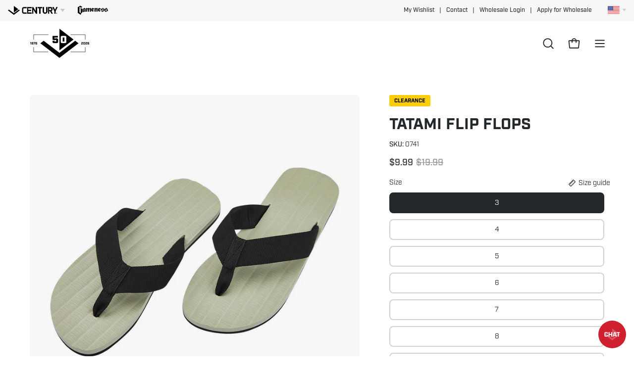

--- FILE ---
content_type: text/html; charset=utf-8
request_url: https://centurymartialarts.com/products/tatami-flip-flops
body_size: 46899
content:
<!doctype html>
<html class="no-js no-touch" lang="en">
  <!-- 26.7543, -104.3383 | 1119.1968 -->
  <!-- 21.7265, -99.6763 | 0302.1961 -->
<head>  
  <meta charset="utf-8">
  <meta http-equiv='X-UA-Compatible' content='IE=edge'>
  <meta name="viewport" content="width=device-width, height=device-height, initial-scale=1.0, minimum-scale=1.0">
  <script type="text/javascript" src="//script.crazyegg.com/pages/scripts/0108/5002.js" async="async" ></script>
  <link rel="canonical" href="https://centurymartialarts.com/products/tatami-flip-flops" />
  <link rel="preconnect" href="https://cdn.shopify.com" crossorigin>
  <link rel="preconnect" href="https://fonts.shopify.com" crossorigin>
  <link rel="preconnect" href="https://monorail-edge.shopifysvc.com" crossorigin>

    <script src="https://cmp.osano.com/6olXVSNnDQKo1fj1/60ec3670-cf0a-4b5e-ac69-7a6a2c2d6fe0/osano.js"></script>
    <style> 
      .osano-cm-widget{display: none;} 
  </style> 
  
  <!-- Google Tag Manager -->
<script>(function(w,d,s,l,i){w[l]=w[l]||[];w[l].push({'gtm.start':
new Date().getTime(),event:'gtm.js'});var f=d.getElementsByTagName(s)[0],
j=d.createElement(s),dl=l!='dataLayer'?'&l='+l:'';j.async=true;j.src=
'https://www.googletagmanager.com/gtm.js?id='+i+dl;f.parentNode.insertBefore(j,f);
})(window,document,'script','dataLayer','GTM-59X6G7');</script>
<!-- End Google Tag Manager -->
  
  <!-- CMAS FONT KIT START -->
  <link rel="stylesheet" href="https://use.typekit.net/ngo3ymo.css">
  <!-- CMAS FONT KIT END -->

  <link href="//centurymartialarts.com/cdn/shop/t/99/assets/theme.css?v=74069369759306696601765916593" as="style" rel="preload">
  <link href="//centurymartialarts.com/cdn/shop/t/99/assets/vendor.js?v=74877493214922022811765916593" as="script" rel="preload">
  <link href="//centurymartialarts.com/cdn/shop/t/99/assets/theme.js?v=119257455782855270441765916593" as="script" rel="preload">
  

  <link rel="preload" as="image" href="//centurymartialarts.com/cdn/shop/t/99/assets/loading.svg?v=91665432863842511931765916593"><link rel="preload" as="image" href="//centurymartialarts.com/cdn/shop/files/pyramid-loading-icon_adb87ffa-187c-46fe-96bf-28a506375ef0_150x150.png?v=1674240281" data-preload="150x150"><style data-shopify>:root { --loader-image-size: 150px; }html:not(.is-loading) .loading-overlay { opacity: 0; visibility: hidden; pointer-events: none; }
    .loading-overlay { position: fixed; top: 0; left: 0; z-index: 99999; width: 100vw; height: 100vh; display: flex; align-items: center; justify-content: center; background: var(--bg); transition: opacity 0.3s ease-out, visibility 0s linear 0.3s; }
    .loading-overlay .loader__image--fallback { width: 320px; height: 100%; background: var(--loader-image) no-repeat center center/contain; }
    .loader__image__holder { position: absolute; top: 0; left: 0; width: 100%; height: 100%; font-size: 0; display: flex; align-items: center; justify-content: center; animation: pulse-loading 2s infinite ease-in-out; }
    .loader__image { max-width: 150px; height: auto; object-fit: contain; }</style><script>
    const loadingAppearance = "once";
    const loaded = sessionStorage.getItem('loaded');

    if (loadingAppearance === 'once') {
      if (loaded === null) {
        sessionStorage.setItem('loaded', true);
        document.documentElement.classList.add('is-loading');
      }
    } else {
      document.documentElement.classList.add('is-loading');
    }
  </script><link rel="shortcut icon" href="//centurymartialarts.com/cdn/shop/files/cmas-favicon_32x32.jpg?v=1651091035" type="image/png" />
  <title>Tatami Flip Flops | Footwear From Century Martial Arts</title><meta name="description" content="The Tatami Flip Flops from Century is part of our line of quality sparring boots and footwear for martial arts training. Ideal for all skill levels, complete the set with our sparring headgear, gloves and more."><link rel="preload" as="font" href="//centurymartialarts.com/cdn/fonts/chivo/chivo_n4.059fadbbf52d9f02350103459eb216e4b24c4661.woff2" type="font/woff2" crossorigin><link rel="preload" as="font" href="//centurymartialarts.com/cdn/fonts/poppins/poppins_n5.ad5b4b72b59a00358afc706450c864c3c8323842.woff2" type="font/woff2" crossorigin>

<meta property="og:site_name" content="Century Martial Arts">
<meta property="og:url" content="https://centurymartialarts.com/products/tatami-flip-flops">
<meta property="og:title" content="Tatami Flip Flops | Footwear From Century Martial Arts">
<meta property="og:type" content="product">
<meta property="og:description" content="The Tatami Flip Flops from Century is part of our line of quality sparring boots and footwear for martial arts training. Ideal for all skill levels, complete the set with our sparring headgear, gloves and more."><meta property="og:image" content="http://centurymartialarts.com/cdn/shop/products/tatami-flip-flops-257748.jpg?v=1687811085">
  <meta property="og:image:secure_url" content="https://centurymartialarts.com/cdn/shop/products/tatami-flip-flops-257748.jpg?v=1687811085">
  <meta property="og:image:width" content="1200">
  <meta property="og:image:height" content="1200"><meta property="og:price:amount" content="9.99">
  <meta property="og:price:currency" content="USD"><meta name="twitter:site" content="@centuryma"><meta name="twitter:card" content="summary_large_image">
<meta name="twitter:title" content="Tatami Flip Flops | Footwear From Century Martial Arts">
<meta name="twitter:description" content="The Tatami Flip Flops from Century is part of our line of quality sparring boots and footwear for martial arts training. Ideal for all skill levels, complete the set with our sparring headgear, gloves and more."><style data-shopify>@font-face {
  font-family: Poppins;
  font-weight: 500;
  font-style: normal;
  font-display: swap;
  src: url("//centurymartialarts.com/cdn/fonts/poppins/poppins_n5.ad5b4b72b59a00358afc706450c864c3c8323842.woff2") format("woff2"),
       url("//centurymartialarts.com/cdn/fonts/poppins/poppins_n5.33757fdf985af2d24b32fcd84c9a09224d4b2c39.woff") format("woff");
}

@font-face {
  font-family: Chivo;
  font-weight: 400;
  font-style: normal;
  font-display: swap;
  src: url("//centurymartialarts.com/cdn/fonts/chivo/chivo_n4.059fadbbf52d9f02350103459eb216e4b24c4661.woff2") format("woff2"),
       url("//centurymartialarts.com/cdn/fonts/chivo/chivo_n4.f2f8fca8b7ff9f510fa7f09ffe5448b3504bccf5.woff") format("woff");
}




  @font-face {
  font-family: Poppins;
  font-weight: 600;
  font-style: normal;
  font-display: swap;
  src: url("//centurymartialarts.com/cdn/fonts/poppins/poppins_n6.aa29d4918bc243723d56b59572e18228ed0786f6.woff2") format("woff2"),
       url("//centurymartialarts.com/cdn/fonts/poppins/poppins_n6.5f815d845fe073750885d5b7e619ee00e8111208.woff") format("woff");
}




  @font-face {
  font-family: Poppins;
  font-weight: 100;
  font-style: normal;
  font-display: swap;
  src: url("//centurymartialarts.com/cdn/fonts/poppins/poppins_n1.91f1f2f2f3840810961af59e3a012dcc97d8ef59.woff2") format("woff2"),
       url("//centurymartialarts.com/cdn/fonts/poppins/poppins_n1.58d050ae3fe39914ce84b159a8c37ae874d01bfc.woff") format("woff");
}




  @font-face {
  font-family: Poppins;
  font-weight: 700;
  font-style: normal;
  font-display: swap;
  src: url("//centurymartialarts.com/cdn/fonts/poppins/poppins_n7.56758dcf284489feb014a026f3727f2f20a54626.woff2") format("woff2"),
       url("//centurymartialarts.com/cdn/fonts/poppins/poppins_n7.f34f55d9b3d3205d2cd6f64955ff4b36f0cfd8da.woff") format("woff");
}




  @font-face {
  font-family: Chivo;
  font-weight: 100;
  font-style: normal;
  font-display: swap;
  src: url("//centurymartialarts.com/cdn/fonts/chivo/chivo_n1.4b2351ded2a8436c3479fd3f4338a07ee8e215ed.woff2") format("woff2"),
       url("//centurymartialarts.com/cdn/fonts/chivo/chivo_n1.0f0cd8bbf54d5ed9f15989b3831604e4c6891afd.woff") format("woff");
}




  @font-face {
  font-family: Chivo;
  font-weight: 500;
  font-style: normal;
  font-display: swap;
  src: url("//centurymartialarts.com/cdn/fonts/chivo/chivo_n5.c125a8c4bc0d09495fd5b46de945af4518af33bf.woff2") format("woff2"),
       url("//centurymartialarts.com/cdn/fonts/chivo/chivo_n5.267686de1c9b5937c512531b839eb191c57b8b51.woff") format("woff");
}




  @font-face {
  font-family: Chivo;
  font-weight: 400;
  font-style: italic;
  font-display: swap;
  src: url("//centurymartialarts.com/cdn/fonts/chivo/chivo_i4.95e9c0ba514943a715970b2897b31bdfdc9132b8.woff2") format("woff2"),
       url("//centurymartialarts.com/cdn/fonts/chivo/chivo_i4.31da6515f3970f86ac14321ace1609bd161f315f.woff") format("woff");
}




  @font-face {
  font-family: Chivo;
  font-weight: 700;
  font-style: italic;
  font-display: swap;
  src: url("//centurymartialarts.com/cdn/fonts/chivo/chivo_i7.0e5a75162c3ca7258edd3d59adf64e0fd118a226.woff2") format("woff2"),
       url("//centurymartialarts.com/cdn/fonts/chivo/chivo_i7.f9fd944b04861b64efaebd9de502668b4b566567.woff") format("woff");
}




:root {--COLOR-PRIMARY-OPPOSITE: #ffffff;
  --COLOR-PRIMARY-OPPOSITE-ALPHA-20: rgba(255, 255, 255, 0.2);
  --COLOR-PRIMARY-LIGHTEN-DARKEN-ALPHA-20: rgba(37, 37, 37, 0.2);
  --COLOR-PRIMARY-LIGHTEN-DARKEN-ALPHA-30: rgba(37, 37, 37, 0.3);

  --PRIMARY-BUTTONS-COLOR-BG: #0B0B0B;
  --PRIMARY-BUTTONS-COLOR-TEXT: #ffffff;
  --PRIMARY-BUTTONS-COLOR-BORDER: #0B0B0B;

  --PRIMARY-BUTTONS-COLOR-LIGHTEN-DARKEN: #252525;

  --PRIMARY-BUTTONS-COLOR-ALPHA-05: rgba(11, 11, 11, 0.05);
  --PRIMARY-BUTTONS-COLOR-ALPHA-10: rgba(11, 11, 11, 0.1);
  --PRIMARY-BUTTONS-COLOR-ALPHA-50: rgba(11, 11, 11, 0.5);--COLOR-SECONDARY-OPPOSITE: #000000;
  --COLOR-SECONDARY-OPPOSITE-ALPHA-20: rgba(0, 0, 0, 0.2);
  --COLOR-SECONDARY-LIGHTEN-DARKEN-ALPHA-20: rgba(230, 230, 230, 0.2);
  --COLOR-SECONDARY-LIGHTEN-DARKEN-ALPHA-30: rgba(230, 230, 230, 0.3);

  --SECONDARY-BUTTONS-COLOR-BG: #ffffff;
  --SECONDARY-BUTTONS-COLOR-TEXT: #000000;
  --SECONDARY-BUTTONS-COLOR-BORDER: #ffffff;

  --SECONDARY-BUTTONS-COLOR-ALPHA-05: rgba(255, 255, 255, 0.05);
  --SECONDARY-BUTTONS-COLOR-ALPHA-10: rgba(255, 255, 255, 0.1);
  --SECONDARY-BUTTONS-COLOR-ALPHA-50: rgba(255, 255, 255, 0.5);--OUTLINE-BUTTONS-PRIMARY-BG: transparent;
  --OUTLINE-BUTTONS-PRIMARY-TEXT: #0B0B0B;
  --OUTLINE-BUTTONS-PRIMARY-BORDER: #0B0B0B;
  --OUTLINE-BUTTONS-PRIMARY-BG-HOVER: rgba(37, 37, 37, 0.2);

  --OUTLINE-BUTTONS-SECONDARY-BG: transparent;
  --OUTLINE-BUTTONS-SECONDARY-TEXT: #ffffff;
  --OUTLINE-BUTTONS-SECONDARY-BORDER: #ffffff;
  --OUTLINE-BUTTONS-SECONDARY-BG-HOVER: rgba(230, 230, 230, 0.2);

  --OUTLINE-BUTTONS-WHITE-BG: transparent;
  --OUTLINE-BUTTONS-WHITE-TEXT: #ffffff;
  --OUTLINE-BUTTONS-WHITE-BORDER: #ffffff;

  --OUTLINE-BUTTONS-BLACK-BG: transparent;
  --OUTLINE-BUTTONS-BLACK-TEXT: #000000;
  --OUTLINE-BUTTONS-BLACK-BORDER: #000000;--OUTLINE-SOLID-BUTTONS-PRIMARY-BG: #0B0B0B;
  --OUTLINE-SOLID-BUTTONS-PRIMARY-TEXT: #ffffff;
  --OUTLINE-SOLID-BUTTONS-PRIMARY-BORDER: #ffffff;
  --OUTLINE-SOLID-BUTTONS-PRIMARY-BG-HOVER: rgba(255, 255, 255, 0.2);

  --OUTLINE-SOLID-BUTTONS-SECONDARY-BG: #ffffff;
  --OUTLINE-SOLID-BUTTONS-SECONDARY-TEXT: #000000;
  --OUTLINE-SOLID-BUTTONS-SECONDARY-BORDER: #000000;
  --OUTLINE-SOLID-BUTTONS-SECONDARY-BG-HOVER: rgba(0, 0, 0, 0.2);

  --OUTLINE-SOLID-BUTTONS-WHITE-BG: #ffffff;
  --OUTLINE-SOLID-BUTTONS-WHITE-TEXT: #000000;
  --OUTLINE-SOLID-BUTTONS-WHITE-BORDER: #000000;

  --OUTLINE-SOLID-BUTTONS-BLACK-BG: #000000;
  --OUTLINE-SOLID-BUTTONS-BLACK-TEXT: #ffffff;
  --OUTLINE-SOLID-BUTTONS-BLACK-BORDER: #ffffff;--COLOR-HEADING: #24282a;
  --COLOR-TEXT: #24282a;
  --COLOR-TEXT-DARKEN: #000000;
  --COLOR-TEXT-LIGHTEN: #535c61;
  --COLOR-TEXT-ALPHA-5: rgba(36, 40, 42, 0.05);
  --COLOR-TEXT-ALPHA-8: rgba(36, 40, 42, 0.08);
  --COLOR-TEXT-ALPHA-10: rgba(36, 40, 42, 0.1);
  --COLOR-TEXT-ALPHA-15: rgba(36, 40, 42, 0.15);
  --COLOR-TEXT-ALPHA-20: rgba(36, 40, 42, 0.2);
  --COLOR-TEXT-ALPHA-25: rgba(36, 40, 42, 0.25);
  --COLOR-TEXT-ALPHA-50: rgba(36, 40, 42, 0.5);
  --COLOR-TEXT-ALPHA-60: rgba(36, 40, 42, 0.6);
  --COLOR-TEXT-ALPHA-85: rgba(36, 40, 42, 0.85);

  --COLOR-BG: #ffffff;
  --COLOR-BG-ALPHA-25: rgba(255, 255, 255, 0.25);
  --COLOR-BG-ALPHA-35: rgba(255, 255, 255, 0.35);
  --COLOR-BG-ALPHA-60: rgba(255, 255, 255, 0.6);
  --COLOR-BG-ALPHA-65: rgba(255, 255, 255, 0.65);
  --COLOR-BG-ALPHA-85: rgba(255, 255, 255, 0.85);
  --COLOR-BG-OVERLAY: rgba(255, 255, 255, 0.75);
  --COLOR-BG-DARKEN: #e6e6e6;
  --COLOR-BG-LIGHTEN-DARKEN: #e6e6e6;
  --COLOR-BG-LIGHTEN-DARKEN-2: #cdcdcd;
  --COLOR-BG-LIGHTEN-DARKEN-3: #b3b3b3;
  --COLOR-BG-LIGHTEN-DARKEN-4: #9a9a9a;
  --COLOR-BG-LIGHTEN-DARKEN-CONTRAST: #b3b3b3;
  --COLOR-BG-LIGHTEN-DARKEN-CONTRAST-2: #999999;
  --COLOR-BG-LIGHTEN-DARKEN-CONTRAST-3: #808080;
  --COLOR-BG-LIGHTEN-DARKEN-CONTRAST-4: #666666;

  --COLOR-BG-SECONDARY: #f7f7f7;
  --COLOR-BG-SECONDARY-LIGHTEN-DARKEN: #dedede;
  --COLOR-BG-SECONDARY-LIGHTEN-DARKEN-50: rgba(222, 222, 222, 0.5);
  --COLOR-BG-SECONDARY-LIGHTEN-DARKEN-CONTRAST: #777777;

  --COLOR-INPUT-BG: #ffffff;

  --COLOR-ACCENT: #cf202f;
  --COLOR-ACCENT-TEXT: #fff;

  --COLOR-BORDER: #d3d3d3;
  --COLOR-BORDER-ALPHA-15: rgba(211, 211, 211, 0.15);
  --COLOR-BORDER-ALPHA-30: rgba(211, 211, 211, 0.3);
  --COLOR-BORDER-ALPHA-50: rgba(211, 211, 211, 0.5);
  --COLOR-BORDER-ALPHA-65: rgba(211, 211, 211, 0.65);
  --COLOR-BORDER-LIGHTEN-DARKEN: #868686;
  --COLOR-BORDER-HAIRLINE: #f7f7f7;

  --COLOR-SALE-BG: #cf202f;
  --COLOR-SALE-TEXT: #ffffff;
  --COLOR-CUSTOM-BG: #000000;
  --COLOR-CUSTOM-TEXT: #ffffff;
  --COLOR-SOLD-BG: #acacac;
  --COLOR-SOLD-TEXT: #ffffff;
  --COLOR-SAVING-BG: #cf202f;
  --COLOR-SAVING-TEXT: #ffffff;

  --COLOR-WHITE-BLACK: fff;
  --COLOR-BLACK-WHITE: #000;--COLOR-DISABLED-GREY: rgba(36, 40, 42, 0.05);
  --COLOR-DISABLED-GREY-DARKEN: rgba(36, 40, 42, 0.45);
  --COLOR-ERROR: #D02E2E;
  --COLOR-ERROR-BG: #f3cbcb;
  --COLOR-SUCCESS: #56AD6A;
  --COLOR-SUCCESS-BG: #ECFEF0;
  --COLOR-WARN: #ECBD5E;
  --COLOR-TRANSPARENT: rgba(255, 255, 255, 0);

  --COLOR-WHITE: #ffffff;
  --COLOR-WHITE-DARKEN: #f2f2f2;
  --COLOR-WHITE-ALPHA-10: rgba(255, 255, 255, 0.1);
  --COLOR-WHITE-ALPHA-20: rgba(255, 255, 255, 0.2);
  --COLOR-WHITE-ALPHA-25: rgba(255, 255, 255, 0.25);
  --COLOR-WHITE-ALPHA-50: rgba(255, 255, 255, 0.5);
  --COLOR-WHITE-ALPHA-60: rgba(255, 255, 255, 0.6);
  --COLOR-BLACK: #000000;
  --COLOR-BLACK-LIGHTEN: #1a1a1a;
  --COLOR-BLACK-ALPHA-10: rgba(0, 0, 0, 0.1);
  --COLOR-BLACK-ALPHA-20: rgba(0, 0, 0, 0.2);
  --COLOR-BLACK-ALPHA-25: rgba(0, 0, 0, 0.25);
  --COLOR-BLACK-ALPHA-50: rgba(0, 0, 0, 0.5);
  --COLOR-BLACK-ALPHA-60: rgba(0, 0, 0, 0.6);--FONT-STACK-BODY: 'INDUSTRY', sans-serif;
  --FONT-STYLE-BODY: normal;
  --FONT-STYLE-BODY-ITALIC: italic;
  --FONT-ADJUST-BODY: 1.0;

  --FONT-WEIGHT-BODY: 400;
  --FONT-WEIGHT-BODY-LIGHT: 100;
  --FONT-WEIGHT-BODY-MEDIUM: 700;
  --FONT-WEIGHT-BODY-BOLD: 500;

  --FONT-STACK-HEADING: 'INDUSTRY', sans-serif;
  --FONT-STYLE-HEADING: normal;
  --FONT-STYLE-HEADING-ITALIC: italic;
  --FONT-ADJUST-HEADING: 1.0;

  --FONT-WEIGHT-HEADING: 500;
  --FONT-WEIGHT-HEADING-LIGHT: 100;
  --FONT-WEIGHT-HEADING-MEDIUM: 700;
  --FONT-WEIGHT-HEADING-BOLD: 600;

  --FONT-STACK-NAV: 'INDUSTRY', sans-serif;
  --FONT-STYLE-NAV: normal;
  --FONT-STYLE-NAV-ITALIC: italic;
  --FONT-ADJUST-NAV: 0.9;
  --FONT-ADJUST-NAV-TOP-LEVEL: 0.9;

  --FONT-WEIGHT-NAV: 400;
  --FONT-WEIGHT-NAV-LIGHT: 100;
  --FONT-WEIGHT-NAV-MEDIUM: 700;
  --FONT-WEIGHT-NAV-BOLD: 500;

  --FONT-ADJUST-PRODUCT-GRID: 1.1;

  --FONT-STACK-BUTTON: 'INDUSTRY', sans-serif;
  --FONT-STYLE-BUTTON: normal;
  --FONT-STYLE-BUTTON-ITALIC: italic;
  --FONT-ADJUST-BUTTON: 0.9;

  --FONT-WEIGHT-BUTTON: 500;
  --FONT-WEIGHT-BUTTON-MEDIUM: 700;
  --FONT-WEIGHT-BUTTON-BOLD: 600;

  --FONT-STACK-SUBHEADING: 'INDUSTRY', Menlo, Consolas, Monaco, Liberation Mono, Lucida Console, monospace, Apple Color Emoji, Segoe UI Emoji, Segoe UI Symbol;
  --FONT-STYLE-SUBHEADING: normal;
  --FONT-ADJUST-SUBHEADING: 1.0;

  --FONT-WEIGHT-SUBHEADING: 400;
  --FONT-WEIGHT-SUBHEADING-BOLD: 600;

  --LETTER-SPACING-NAV: 0.0em;
  --LETTER-SPACING-SUBHEADING: 0.0em;
  --LETTER-SPACING-BUTTON: 0.0em;

  --BUTTON-TEXT-CAPS: none;
  --SUBHEADING-TEXT-CAPS: none;--FONT-SIZE-INPUT: 1.0rem;--RADIUS: 8px;
  --RADIUS-SMALL: 8px;
  --RADIUS-TINY: 8px;
  --RADIUS-BADGE: 3px;
  --RADIUS-CHECKBOX: 4px;
  --RADIUS-TEXTAREA: 8px;--PRODUCT-MEDIA-PADDING-TOP: 130.0%;--BORDER-WIDTH: 2px;--STROKE-WIDTH: 18px;--SITE-WIDTH: 1440px;
  --SITE-WIDTH-NARROW: 840px;--COLOR-UPSELLS-BG: #F1EFE8;
  --COLOR-UPSELLS-TEXT: #0B0B0B;
  --COLOR-UPSELLS-TEXT-LIGHTEN: #3e3e3e;
  --COLOR-UPSELLS-DISABLED-GREY-DARKEN: rgba(11, 11, 11, 0.45);
  --UPSELLS-HEIGHT: 130px;
  --UPSELLS-IMAGE-WIDTH: 30%;--ICON-ARROW-RIGHT: url( "//centurymartialarts.com/cdn/shop/t/99/assets/icon-chevron-right-bold.svg?v=56684163991099016191765916593" );--loading-svg: url( "//centurymartialarts.com/cdn/shop/t/99/assets/loading.svg?v=91665432863842511931765916593" );
  --icon-check: url( "//centurymartialarts.com/cdn/shop/t/99/assets/icon-check.svg?v=175316081881880408121765916593" );
  --icon-check-swatch: url( "//centurymartialarts.com/cdn/shop/t/99/assets/icon-check-swatch.svg?v=131897745589030387781765916593" );
  --icon-zoom-in: url( "//centurymartialarts.com/cdn/shop/t/99/assets/icon-zoom-in.svg?v=157433013461716915331765916593" );
  --icon-zoom-out: url( "//centurymartialarts.com/cdn/shop/t/99/assets/icon-zoom-out.svg?v=164909107869959372931765916593" );--collection-sticky-bar-height: 0px;
  --collection-image-padding-top: 60%;

  --drawer-width: 400px;
  --drawer-transition: transform 0.4s cubic-bezier(0.46, 0.01, 0.32, 1);--gutter: 60px;
  --gutter-mobile: 20px;
  --grid-gutter: 20px;
  --grid-gutter-mobile: 35px;--inner: 20px;
  --inner-tablet: 18px;
  --inner-mobile: 16px;--grid: repeat(3, minmax(0, 1fr));
  --grid-tablet: repeat(3, minmax(0, 1fr));
  --grid-mobile: repeat(2, minmax(0, 1fr));
  --megamenu-grid: repeat(4, minmax(0, 1fr));
  --grid-row: 1 / span 3;--scrollbar-width: 0px;--overlay: #000;
  --overlay-opacity: 1;--swatch-width: 38px;
  --swatch-height: 20px;
  --swatch-size: 32px;
  --swatch-size-mobile: 30px;

  
  --move-offset: 20px;

  
  --autoplay-speed: 2200ms;

  

    --filter-bg: 1.0;--product-filter-bg: .97;
  }</style><link href="//centurymartialarts.com/cdn/shop/t/99/assets/theme.css?v=74069369759306696601765916593" rel="stylesheet" type="text/css" media="all" /><link href="//centurymartialarts.com/cdn/shop/t/99/assets/brand-bar.css?v=150246849699003557631765916593" rel="stylesheet" type="text/css" media="all" />

  <script type="text/javascript">
    if (window.MSInputMethodContext && document.documentMode) {
      var scripts = document.getElementsByTagName('script')[0];
      var polyfill = document.createElement("script");
      polyfill.defer = true;
      polyfill.src = "//centurymartialarts.com/cdn/shop/t/99/assets/ie11.js?v=164037955086922138091765916593";

      scripts.parentNode.insertBefore(polyfill, scripts);

      document.documentElement.classList.add('ie11');
    } else {
      document.documentElement.className = document.documentElement.className.replace('no-js', 'js');
    }

    let root = '/';
    if (root[root.length - 1] !== '/') {
      root = `${root}/`;
    }

    window.theme = {
      routes: {
        root: root,
        cart_url: "\/cart",
        cart_add_url: "\/cart\/add",
        cart_change_url: "\/cart\/change",
        shop_url: "https:\/\/centurymartialarts.com",
        searchUrl: '/search',
        predictiveSearchUrl: '/search/suggest',
        product_recommendations_url: "\/recommendations\/products"
      },
      assets: {
        photoswipe: '//centurymartialarts.com/cdn/shop/t/99/assets/photoswipe.js?v=162613001030112971491765916593',
        smoothscroll: '//centurymartialarts.com/cdn/shop/t/99/assets/smoothscroll.js?v=37906625415260927261765916593',
        no_image: "//centurymartialarts.com/cdn/shop/files/pyramid-loading-icon_adb87ffa-187c-46fe-96bf-28a506375ef0_1024x.png?v=1674240281",
        swatches: '//centurymartialarts.com/cdn/shop/t/99/assets/swatches.json?v=108341084980828767351765916593',
        base: "//centurymartialarts.com/cdn/shop/t/99/assets/"
      },
      strings: {
        add_to_cart: "Add to Cart",
        cart_acceptance_error: "You must accept our terms and conditions.",
        cart_empty: "Your cart is currently empty.",
        cart_price: "Price",
        cart_quantity: "Quantity",
        cart_items_one: "{{ count }} item",
        cart_items_many: "{{ count }} items",
        cart_title: "Cart",
        cart_total: "Total",
        continue_shopping: "Continue Shopping",
        free: "Free",
        limit_error: "Sorry, looks like we don\u0026#39;t have enough of this product.",
        preorder: "Pre-Order",
        remove: "Remove",
        sale_badge_text: "Sale",
        saving_badge: "Save {{ discount }}",
        saving_up_to_badge: "Save up to {{ discount }}",
        sold_out: "Sold Out",
        subscription: "Subscription",
        unavailable: "Unavailable",
        unit_price_label: "Unit price",
        unit_price_separator: "per",
        zero_qty_error: "Quantity must be greater than 0.",
        delete_confirm: "Are you sure you wish to delete this address?",
        newsletter_product_availability: "Notify Me When It’s Available"
      },
      icons: {
        plus: '<svg aria-hidden="true" focusable="false" role="presentation" class="icon icon-toggle-plus" viewBox="0 0 192 192"><path d="M30 96h132M96 30v132" stroke="currentColor" stroke-linecap="round" stroke-linejoin="round"/></svg>',
        minus: '<svg aria-hidden="true" focusable="false" role="presentation" class="icon icon-toggle-minus" viewBox="0 0 192 192"><path d="M30 96h132" stroke="currentColor" stroke-linecap="round" stroke-linejoin="round"/></svg>',
        close: '<svg aria-hidden="true" focusable="false" role="presentation" class="icon icon-close" viewBox="0 0 192 192"><path d="M150 42 42 150M150 150 42 42" stroke="currentColor" stroke-linecap="round" stroke-linejoin="round"/></svg>'
      },
      settings: {
        animations: true,
        cartType: "drawer",
        enableAcceptTerms: false,
        enableInfinityScroll: true,
        enablePaymentButton: true,
        gridImageSize: "cover",
        gridImageAspectRatio: 1.3,
        mobileMenuBehaviour: "trigger",
        productGridHover: "image",
        savingBadgeType: "percentage",
        showSaleBadge: true,
        showSoldBadge: true,
        showSavingBadge: false,
        quickBuy: "quick_buy",
        suggestArticles: false,
        suggestCollections: false,
        suggestProducts: true,
        suggestPages: false,
        suggestionsResultsLimit: 10,
        currency_code_enable: false,
        hideInventoryCount: true,
        enableColorSwatchesCollection: false,
      },
      sizes: {
        mobile: 480,
        small: 768,
        large: 1024,
        widescreen: 1440
      },
      moneyFormat: "${{amount}}",
      moneyWithCurrencyFormat: "${{amount}} USD",
      subtotal: 0,
      info: {
        name: 'Palo Alto'
      },
      version: '5.4.1'
    };
    window.PaloAlto = window.PaloAlto || {};
    window.slate = window.slate || {};
    window.isHeaderTransparent = false;
    window.stickyHeaderHeight = 60;
    window.lastWindowWidth = window.innerWidth || document.documentElement.clientWidth;
  </script><script src="//centurymartialarts.com/cdn/shop/t/99/assets/vendor.js?v=74877493214922022811765916593" defer="defer"></script>
  <script src="//centurymartialarts.com/cdn/shop/t/99/assets/theme.dev.js?v=90868624476793789071765916593" defer="defer"></script><script>window.performance && window.performance.mark && window.performance.mark('shopify.content_for_header.start');</script><meta name="google-site-verification" content="BF9hwv1rfILIyVA4v2Hzn6qU6bdnd2u_GVIstMIudx8">
<meta name="facebook-domain-verification" content="3uz2k5uf2obwd4i62p3z7jmx4v47pr">
<meta id="shopify-digital-wallet" name="shopify-digital-wallet" content="/55208411293/digital_wallets/dialog">
<link rel="alternate" type="application/json+oembed" href="https://centurymartialarts.com/products/tatami-flip-flops.oembed">
<script async="async" src="/checkouts/internal/preloads.js?locale=en-US"></script>
<script id="shopify-features" type="application/json">{"accessToken":"b3e707902195ff72a5fe9f00793bd39a","betas":["rich-media-storefront-analytics"],"domain":"centurymartialarts.com","predictiveSearch":true,"shopId":55208411293,"locale":"en"}</script>
<script>var Shopify = Shopify || {};
Shopify.shop = "centuryweb.myshopify.com";
Shopify.locale = "en";
Shopify.currency = {"active":"USD","rate":"1.0"};
Shopify.country = "US";
Shopify.theme = {"name":"CMAS RE [2025] - Anniversary Update 2026","id":152111480989,"schema_name":"Palo Alto","schema_version":"5.4.1","theme_store_id":null,"role":"main"};
Shopify.theme.handle = "null";
Shopify.theme.style = {"id":null,"handle":null};
Shopify.cdnHost = "centurymartialarts.com/cdn";
Shopify.routes = Shopify.routes || {};
Shopify.routes.root = "/";</script>
<script type="module">!function(o){(o.Shopify=o.Shopify||{}).modules=!0}(window);</script>
<script>!function(o){function n(){var o=[];function n(){o.push(Array.prototype.slice.apply(arguments))}return n.q=o,n}var t=o.Shopify=o.Shopify||{};t.loadFeatures=n(),t.autoloadFeatures=n()}(window);</script>
<script id="shop-js-analytics" type="application/json">{"pageType":"product"}</script>
<script defer="defer" async type="module" src="//centurymartialarts.com/cdn/shopifycloud/shop-js/modules/v2/client.init-shop-cart-sync_BApSsMSl.en.esm.js"></script>
<script defer="defer" async type="module" src="//centurymartialarts.com/cdn/shopifycloud/shop-js/modules/v2/chunk.common_CBoos6YZ.esm.js"></script>
<script type="module">
  await import("//centurymartialarts.com/cdn/shopifycloud/shop-js/modules/v2/client.init-shop-cart-sync_BApSsMSl.en.esm.js");
await import("//centurymartialarts.com/cdn/shopifycloud/shop-js/modules/v2/chunk.common_CBoos6YZ.esm.js");

  window.Shopify.SignInWithShop?.initShopCartSync?.({"fedCMEnabled":true,"windoidEnabled":true});

</script>
<script>(function() {
  var isLoaded = false;
  function asyncLoad() {
    if (isLoaded) return;
    isLoaded = true;
    var urls = ["\/\/cdn.shopify.com\/proxy\/5d9144a646a83e73b3403b6ab77ff0008d95b6c6eb7c43d052efe1905406ec9b\/bingshoppingtool-t2app-prod.trafficmanager.net\/uet\/tracking_script?shop=centuryweb.myshopify.com\u0026sp-cache-control=cHVibGljLCBtYXgtYWdlPTkwMA","https:\/\/id-shop.govx.com\/app\/centuryweb.myshopify.com\/govx.js?shop=centuryweb.myshopify.com","\/\/cdn.shopify.com\/proxy\/c87287877df3320bff74566be0c9d6ed1ee19603a6afdd7d364cc0160cd09f8f\/bingshoppingtool-t2app-prod.trafficmanager.net\/api\/ShopifyMT\/v1\/uet\/tracking_script?shop=centuryweb.myshopify.com\u0026sp-cache-control=cHVibGljLCBtYXgtYWdlPTkwMA","https:\/\/shopify-widget.route.com\/shopify.widget.js?shop=centuryweb.myshopify.com","https:\/\/api-na1.hubapi.com\/scriptloader\/v1\/2264894.js?shop=centuryweb.myshopify.com","https:\/\/dr4qe3ddw9y32.cloudfront.net\/awin-shopify-integration-code.js?aid=55523\u0026v=shopifyApp_5.2.3\u0026ts=1759952684307\u0026shop=centuryweb.myshopify.com"];
    for (var i = 0; i < urls.length; i++) {
      var s = document.createElement('script');
      s.type = 'text/javascript';
      s.async = true;
      s.src = urls[i];
      var x = document.getElementsByTagName('script')[0];
      x.parentNode.insertBefore(s, x);
    }
  };
  if(window.attachEvent) {
    window.attachEvent('onload', asyncLoad);
  } else {
    window.addEventListener('load', asyncLoad, false);
  }
})();</script>
<script id="__st">var __st={"a":55208411293,"offset":-21600,"reqid":"4ba62e8e-ec49-43e9-843d-3116bb7d51b3-1768864684","pageurl":"centurymartialarts.com\/products\/tatami-flip-flops","u":"b5a7462c0b59","p":"product","rtyp":"product","rid":7677797466269};</script>
<script>window.ShopifyPaypalV4VisibilityTracking = true;</script>
<script id="captcha-bootstrap">!function(){'use strict';const t='contact',e='account',n='new_comment',o=[[t,t],['blogs',n],['comments',n],[t,'customer']],c=[[e,'customer_login'],[e,'guest_login'],[e,'recover_customer_password'],[e,'create_customer']],r=t=>t.map((([t,e])=>`form[action*='/${t}']:not([data-nocaptcha='true']) input[name='form_type'][value='${e}']`)).join(','),a=t=>()=>t?[...document.querySelectorAll(t)].map((t=>t.form)):[];function s(){const t=[...o],e=r(t);return a(e)}const i='password',u='form_key',d=['recaptcha-v3-token','g-recaptcha-response','h-captcha-response',i],f=()=>{try{return window.sessionStorage}catch{return}},m='__shopify_v',_=t=>t.elements[u];function p(t,e,n=!1){try{const o=window.sessionStorage,c=JSON.parse(o.getItem(e)),{data:r}=function(t){const{data:e,action:n}=t;return t[m]||n?{data:e,action:n}:{data:t,action:n}}(c);for(const[e,n]of Object.entries(r))t.elements[e]&&(t.elements[e].value=n);n&&o.removeItem(e)}catch(o){console.error('form repopulation failed',{error:o})}}const l='form_type',E='cptcha';function T(t){t.dataset[E]=!0}const w=window,h=w.document,L='Shopify',v='ce_forms',y='captcha';let A=!1;((t,e)=>{const n=(g='f06e6c50-85a8-45c8-87d0-21a2b65856fe',I='https://cdn.shopify.com/shopifycloud/storefront-forms-hcaptcha/ce_storefront_forms_captcha_hcaptcha.v1.5.2.iife.js',D={infoText:'Protected by hCaptcha',privacyText:'Privacy',termsText:'Terms'},(t,e,n)=>{const o=w[L][v],c=o.bindForm;if(c)return c(t,g,e,D).then(n);var r;o.q.push([[t,g,e,D],n]),r=I,A||(h.body.append(Object.assign(h.createElement('script'),{id:'captcha-provider',async:!0,src:r})),A=!0)});var g,I,D;w[L]=w[L]||{},w[L][v]=w[L][v]||{},w[L][v].q=[],w[L][y]=w[L][y]||{},w[L][y].protect=function(t,e){n(t,void 0,e),T(t)},Object.freeze(w[L][y]),function(t,e,n,w,h,L){const[v,y,A,g]=function(t,e,n){const i=e?o:[],u=t?c:[],d=[...i,...u],f=r(d),m=r(i),_=r(d.filter((([t,e])=>n.includes(e))));return[a(f),a(m),a(_),s()]}(w,h,L),I=t=>{const e=t.target;return e instanceof HTMLFormElement?e:e&&e.form},D=t=>v().includes(t);t.addEventListener('submit',(t=>{const e=I(t);if(!e)return;const n=D(e)&&!e.dataset.hcaptchaBound&&!e.dataset.recaptchaBound,o=_(e),c=g().includes(e)&&(!o||!o.value);(n||c)&&t.preventDefault(),c&&!n&&(function(t){try{if(!f())return;!function(t){const e=f();if(!e)return;const n=_(t);if(!n)return;const o=n.value;o&&e.removeItem(o)}(t);const e=Array.from(Array(32),(()=>Math.random().toString(36)[2])).join('');!function(t,e){_(t)||t.append(Object.assign(document.createElement('input'),{type:'hidden',name:u})),t.elements[u].value=e}(t,e),function(t,e){const n=f();if(!n)return;const o=[...t.querySelectorAll(`input[type='${i}']`)].map((({name:t})=>t)),c=[...d,...o],r={};for(const[a,s]of new FormData(t).entries())c.includes(a)||(r[a]=s);n.setItem(e,JSON.stringify({[m]:1,action:t.action,data:r}))}(t,e)}catch(e){console.error('failed to persist form',e)}}(e),e.submit())}));const S=(t,e)=>{t&&!t.dataset[E]&&(n(t,e.some((e=>e===t))),T(t))};for(const o of['focusin','change'])t.addEventListener(o,(t=>{const e=I(t);D(e)&&S(e,y())}));const B=e.get('form_key'),M=e.get(l),P=B&&M;t.addEventListener('DOMContentLoaded',(()=>{const t=y();if(P)for(const e of t)e.elements[l].value===M&&p(e,B);[...new Set([...A(),...v().filter((t=>'true'===t.dataset.shopifyCaptcha))])].forEach((e=>S(e,t)))}))}(h,new URLSearchParams(w.location.search),n,t,e,['guest_login'])})(!0,!0)}();</script>
<script integrity="sha256-4kQ18oKyAcykRKYeNunJcIwy7WH5gtpwJnB7kiuLZ1E=" data-source-attribution="shopify.loadfeatures" defer="defer" src="//centurymartialarts.com/cdn/shopifycloud/storefront/assets/storefront/load_feature-a0a9edcb.js" crossorigin="anonymous"></script>
<script data-source-attribution="shopify.dynamic_checkout.dynamic.init">var Shopify=Shopify||{};Shopify.PaymentButton=Shopify.PaymentButton||{isStorefrontPortableWallets:!0,init:function(){window.Shopify.PaymentButton.init=function(){};var t=document.createElement("script");t.src="https://centurymartialarts.com/cdn/shopifycloud/portable-wallets/latest/portable-wallets.en.js",t.type="module",document.head.appendChild(t)}};
</script>
<script data-source-attribution="shopify.dynamic_checkout.buyer_consent">
  function portableWalletsHideBuyerConsent(e){var t=document.getElementById("shopify-buyer-consent"),n=document.getElementById("shopify-subscription-policy-button");t&&n&&(t.classList.add("hidden"),t.setAttribute("aria-hidden","true"),n.removeEventListener("click",e))}function portableWalletsShowBuyerConsent(e){var t=document.getElementById("shopify-buyer-consent"),n=document.getElementById("shopify-subscription-policy-button");t&&n&&(t.classList.remove("hidden"),t.removeAttribute("aria-hidden"),n.addEventListener("click",e))}window.Shopify?.PaymentButton&&(window.Shopify.PaymentButton.hideBuyerConsent=portableWalletsHideBuyerConsent,window.Shopify.PaymentButton.showBuyerConsent=portableWalletsShowBuyerConsent);
</script>
<script>
  function portableWalletsCleanup(e){e&&e.src&&console.error("Failed to load portable wallets script "+e.src);var t=document.querySelectorAll("shopify-accelerated-checkout .shopify-payment-button__skeleton, shopify-accelerated-checkout-cart .wallet-cart-button__skeleton"),e=document.getElementById("shopify-buyer-consent");for(let e=0;e<t.length;e++)t[e].remove();e&&e.remove()}function portableWalletsNotLoadedAsModule(e){e instanceof ErrorEvent&&"string"==typeof e.message&&e.message.includes("import.meta")&&"string"==typeof e.filename&&e.filename.includes("portable-wallets")&&(window.removeEventListener("error",portableWalletsNotLoadedAsModule),window.Shopify.PaymentButton.failedToLoad=e,"loading"===document.readyState?document.addEventListener("DOMContentLoaded",window.Shopify.PaymentButton.init):window.Shopify.PaymentButton.init())}window.addEventListener("error",portableWalletsNotLoadedAsModule);
</script>

<script type="module" src="https://centurymartialarts.com/cdn/shopifycloud/portable-wallets/latest/portable-wallets.en.js" onError="portableWalletsCleanup(this)" crossorigin="anonymous"></script>
<script nomodule>
  document.addEventListener("DOMContentLoaded", portableWalletsCleanup);
</script>

<link id="shopify-accelerated-checkout-styles" rel="stylesheet" media="screen" href="https://centurymartialarts.com/cdn/shopifycloud/portable-wallets/latest/accelerated-checkout-backwards-compat.css" crossorigin="anonymous">
<style id="shopify-accelerated-checkout-cart">
        #shopify-buyer-consent {
  margin-top: 1em;
  display: inline-block;
  width: 100%;
}

#shopify-buyer-consent.hidden {
  display: none;
}

#shopify-subscription-policy-button {
  background: none;
  border: none;
  padding: 0;
  text-decoration: underline;
  font-size: inherit;
  cursor: pointer;
}

#shopify-subscription-policy-button::before {
  box-shadow: none;
}

      </style>

<script>window.performance && window.performance.mark && window.performance.mark('shopify.content_for_header.end');</script><!-- BEGIN app block: shopify://apps/tapcart-mobile-app/blocks/ck_loader/604cad6b-3841-4da3-b864-b96622b4adb8 --><script id="tc-ck-loader">
  (function () {
    if (!window?.Shopify?.shop?.length) return;
    
    const shopStore = window.Shopify.shop;
    const environment = 'production'; // local, staging, production;

    const srcUrls = {
      local: 'http://localhost:3005/dist/tc-plugins.es.js', // local dev server URL defined in vite.config.js
      staging: 'https://unpkg.com/tapcart-capture-kit@staging/dist/tc-plugins.es.js',
      production: 'https://unpkg.com/tapcart-capture-kit@production/dist/tc-plugins.es.js',
    };
    const srcUrl = srcUrls[environment] || srcUrls.production;

    window['tapcartParams'] = { shopStore, environment };

    // Create a new script element with type module
    const moduleScript = document.createElement('script');
    moduleScript.type = 'module';
    moduleScript.src = srcUrl;
    document.head.appendChild(moduleScript);

    moduleScript.onerror = function () {
      console.error('Capture kit failed to load.');
    };
  })();
</script>

<!-- END app block --><!-- BEGIN app block: shopify://apps/yotpo-product-reviews/blocks/reviews_tab/eb7dfd7d-db44-4334-bc49-c893b51b36cf -->



<!-- END app block --><!-- BEGIN app block: shopify://apps/yotpo-product-reviews/blocks/settings/eb7dfd7d-db44-4334-bc49-c893b51b36cf -->


  <script type="text/javascript" src="https://cdn-widgetsrepository.yotpo.com/v1/loader/o1c2wYB7KXDH0tSZVDbhztR78FvrYxtXvN79a64h?languageCode=en" async></script>



  
<!-- END app block --><!-- BEGIN app block: shopify://apps/geoip-country-redirect/blocks/speeedup_link/a3fa1a12-9aad-4707-ab56-45ccf9191aa7 --><!-- BEGIN app snippet: flags-style --><style id='sgcr-flags-css'>.sgcr-flag {display: inline-block;background-size: contain;background-position: 50%;background-repeat: no-repeat;margin: 0;padding: 0;}.sgcr-flag-af { background-image: url("https://cdn.shopify.com/extensions/01999528-f499-72e0-8480-893097d05005/extension_uid_update.v.0.0.1/assets/af.svg")}.sgcr-flag-ak { background-image: url("https://cdn.shopify.com/extensions/01999528-f499-72e0-8480-893097d05005/extension_uid_update.v.0.0.1/assets/ak.svg")}.sgcr-flag-am { background-image: url("https://cdn.shopify.com/extensions/01999528-f499-72e0-8480-893097d05005/extension_uid_update.v.0.0.1/assets/am.svg")}.sgcr-flag-ar { background-image: url("https://cdn.shopify.com/extensions/01999528-f499-72e0-8480-893097d05005/extension_uid_update.v.0.0.1/assets/ar.svg")}.sgcr-flag-as { background-image: url("https://cdn.shopify.com/extensions/01999528-f499-72e0-8480-893097d05005/extension_uid_update.v.0.0.1/assets/as.svg")}.sgcr-flag-az { background-image: url("https://cdn.shopify.com/extensions/01999528-f499-72e0-8480-893097d05005/extension_uid_update.v.0.0.1/assets/az.svg")}.sgcr-flag-be { background-image: url("https://cdn.shopify.com/extensions/01999528-f499-72e0-8480-893097d05005/extension_uid_update.v.0.0.1/assets/be.svg")}.sgcr-flag-bg { background-image: url("https://cdn.shopify.com/extensions/01999528-f499-72e0-8480-893097d05005/extension_uid_update.v.0.0.1/assets/bg.svg")}.sgcr-flag-bm { background-image: url("https://cdn.shopify.com/extensions/01999528-f499-72e0-8480-893097d05005/extension_uid_update.v.0.0.1/assets/bm.svg")}.sgcr-flag-bn { background-image: url("https://cdn.shopify.com/extensions/01999528-f499-72e0-8480-893097d05005/extension_uid_update.v.0.0.1/assets/bn.svg")}.sgcr-flag-bo { background-image: url("https://cdn.shopify.com/extensions/01999528-f499-72e0-8480-893097d05005/extension_uid_update.v.0.0.1/assets/bo.svg")}.sgcr-flag-br { background-image: url("https://cdn.shopify.com/extensions/01999528-f499-72e0-8480-893097d05005/extension_uid_update.v.0.0.1/assets/br.svg")}.sgcr-flag-bs { background-image: url("https://cdn.shopify.com/extensions/01999528-f499-72e0-8480-893097d05005/extension_uid_update.v.0.0.1/assets/bs.svg")}.sgcr-flag-ca { background-image: url("https://cdn.shopify.com/extensions/01999528-f499-72e0-8480-893097d05005/extension_uid_update.v.0.0.1/assets/ca.svg")}.sgcr-flag-ce { background-image: url("https://cdn.shopify.com/extensions/01999528-f499-72e0-8480-893097d05005/extension_uid_update.v.0.0.1/assets/ce.svg")}.sgcr-flag-ckb { background-image: url("https://cdn.shopify.com/extensions/01999528-f499-72e0-8480-893097d05005/extension_uid_update.v.0.0.1/assets/ckb.svg")}.sgcr-flag-cs { background-image: url("https://cdn.shopify.com/extensions/01999528-f499-72e0-8480-893097d05005/extension_uid_update.v.0.0.1/assets/cs.svg")}.sgcr-flag-cy { background-image: url("https://cdn.shopify.com/extensions/01999528-f499-72e0-8480-893097d05005/extension_uid_update.v.0.0.1/assets/cy.svg")}.sgcr-flag-da { background-image: url("https://cdn.shopify.com/extensions/01999528-f499-72e0-8480-893097d05005/extension_uid_update.v.0.0.1/assets/da.svg")}.sgcr-flag-de { background-image: url("https://cdn.shopify.com/extensions/01999528-f499-72e0-8480-893097d05005/extension_uid_update.v.0.0.1/assets/de.svg")}.sgcr-flag-dz { background-image: url("https://cdn.shopify.com/extensions/01999528-f499-72e0-8480-893097d05005/extension_uid_update.v.0.0.1/assets/dz.svg")}.sgcr-flag-ee { background-image: url("https://cdn.shopify.com/extensions/01999528-f499-72e0-8480-893097d05005/extension_uid_update.v.0.0.1/assets/ee.svg")}.sgcr-flag-el { background-image: url("https://cdn.shopify.com/extensions/01999528-f499-72e0-8480-893097d05005/extension_uid_update.v.0.0.1/assets/el.svg")}.sgcr-flag-en { background-image: url("https://cdn.shopify.com/extensions/01999528-f499-72e0-8480-893097d05005/extension_uid_update.v.0.0.1/assets/en.svg")}.sgcr-flag-eo { background-image: url("https://cdn.shopify.com/extensions/01999528-f499-72e0-8480-893097d05005/extension_uid_update.v.0.0.1/assets/eo.svg")}.sgcr-flag-es { background-image: url("https://cdn.shopify.com/extensions/01999528-f499-72e0-8480-893097d05005/extension_uid_update.v.0.0.1/assets/es.svg")}.sgcr-flag-et { background-image: url("https://cdn.shopify.com/extensions/01999528-f499-72e0-8480-893097d05005/extension_uid_update.v.0.0.1/assets/et.svg")}.sgcr-flag-eu { background-image: url("https://cdn.shopify.com/extensions/01999528-f499-72e0-8480-893097d05005/extension_uid_update.v.0.0.1/assets/eu.svg")}.sgcr-flag-fa { background-image: url("https://cdn.shopify.com/extensions/01999528-f499-72e0-8480-893097d05005/extension_uid_update.v.0.0.1/assets/fa.svg")}.sgcr-flag-ff { background-image: url("https://cdn.shopify.com/extensions/01999528-f499-72e0-8480-893097d05005/extension_uid_update.v.0.0.1/assets/ff.svg")}.sgcr-flag-fi { background-image: url("https://cdn.shopify.com/extensions/01999528-f499-72e0-8480-893097d05005/extension_uid_update.v.0.0.1/assets/fi.svg")}.sgcr-flag-fil { background-image: url("https://cdn.shopify.com/extensions/01999528-f499-72e0-8480-893097d05005/extension_uid_update.v.0.0.1/assets/fil.svg")}.sgcr-flag-fo { background-image: url("https://cdn.shopify.com/extensions/01999528-f499-72e0-8480-893097d05005/extension_uid_update.v.0.0.1/assets/fo.svg")}.sgcr-flag-fr { background-image: url("https://cdn.shopify.com/extensions/01999528-f499-72e0-8480-893097d05005/extension_uid_update.v.0.0.1/assets/fr.svg")}.sgcr-flag-fy { background-image: url("https://cdn.shopify.com/extensions/01999528-f499-72e0-8480-893097d05005/extension_uid_update.v.0.0.1/assets/fy.svg")}.sgcr-flag-ga { background-image: url("https://cdn.shopify.com/extensions/01999528-f499-72e0-8480-893097d05005/extension_uid_update.v.0.0.1/assets/ga.svg")}.sgcr-flag-gd { background-image: url("https://cdn.shopify.com/extensions/01999528-f499-72e0-8480-893097d05005/extension_uid_update.v.0.0.1/assets/gd.svg")}.sgcr-flag-gl { background-image: url("https://cdn.shopify.com/extensions/01999528-f499-72e0-8480-893097d05005/extension_uid_update.v.0.0.1/assets/gl.svg")}.sgcr-flag-gu { background-image: url("https://cdn.shopify.com/extensions/01999528-f499-72e0-8480-893097d05005/extension_uid_update.v.0.0.1/assets/gu.svg")}.sgcr-flag-gv { background-image: url("https://cdn.shopify.com/extensions/01999528-f499-72e0-8480-893097d05005/extension_uid_update.v.0.0.1/assets/gv.svg")}.sgcr-flag-ha { background-image: url("https://cdn.shopify.com/extensions/01999528-f499-72e0-8480-893097d05005/extension_uid_update.v.0.0.1/assets/ha.svg")}.sgcr-flag-he { background-image: url("https://cdn.shopify.com/extensions/01999528-f499-72e0-8480-893097d05005/extension_uid_update.v.0.0.1/assets/he.svg")}.sgcr-flag-hi { background-image: url("https://cdn.shopify.com/extensions/01999528-f499-72e0-8480-893097d05005/extension_uid_update.v.0.0.1/assets/hi.svg")}.sgcr-flag-hr { background-image: url("https://cdn.shopify.com/extensions/01999528-f499-72e0-8480-893097d05005/extension_uid_update.v.0.0.1/assets/hr.svg")}.sgcr-flag-hu { background-image: url("https://cdn.shopify.com/extensions/01999528-f499-72e0-8480-893097d05005/extension_uid_update.v.0.0.1/assets/hu.svg")}.sgcr-flag-hy { background-image: url("https://cdn.shopify.com/extensions/01999528-f499-72e0-8480-893097d05005/extension_uid_update.v.0.0.1/assets/hy.svg")}.sgcr-flag-ia { background-image: url("https://cdn.shopify.com/extensions/01999528-f499-72e0-8480-893097d05005/extension_uid_update.v.0.0.1/assets/ia.svg")}.sgcr-flag-id { background-image: url("https://cdn.shopify.com/extensions/01999528-f499-72e0-8480-893097d05005/extension_uid_update.v.0.0.1/assets/id.svg")}.sgcr-flag-ig { background-image: url("https://cdn.shopify.com/extensions/01999528-f499-72e0-8480-893097d05005/extension_uid_update.v.0.0.1/assets/ig.svg")}.sgcr-flag-ii { background-image: url("https://cdn.shopify.com/extensions/01999528-f499-72e0-8480-893097d05005/extension_uid_update.v.0.0.1/assets/ii.svg")}.sgcr-flag-is { background-image: url("https://cdn.shopify.com/extensions/01999528-f499-72e0-8480-893097d05005/extension_uid_update.v.0.0.1/assets/is.svg")}.sgcr-flag-it { background-image: url("https://cdn.shopify.com/extensions/01999528-f499-72e0-8480-893097d05005/extension_uid_update.v.0.0.1/assets/it.svg")}.sgcr-flag-ja { background-image: url("https://cdn.shopify.com/extensions/01999528-f499-72e0-8480-893097d05005/extension_uid_update.v.0.0.1/assets/ja.svg")}.sgcr-flag-jv { background-image: url("https://cdn.shopify.com/extensions/01999528-f499-72e0-8480-893097d05005/extension_uid_update.v.0.0.1/assets/jv.svg")}.sgcr-flag-ka { background-image: url("https://cdn.shopify.com/extensions/01999528-f499-72e0-8480-893097d05005/extension_uid_update.v.0.0.1/assets/ka.svg")}.sgcr-flag-ki { background-image: url("https://cdn.shopify.com/extensions/01999528-f499-72e0-8480-893097d05005/extension_uid_update.v.0.0.1/assets/ki.svg")}.sgcr-flag-kk { background-image: url("https://cdn.shopify.com/extensions/01999528-f499-72e0-8480-893097d05005/extension_uid_update.v.0.0.1/assets/kk.svg")}.sgcr-flag-kl { background-image: url("https://cdn.shopify.com/extensions/01999528-f499-72e0-8480-893097d05005/extension_uid_update.v.0.0.1/assets/kl.svg")}.sgcr-flag-km { background-image: url("https://cdn.shopify.com/extensions/01999528-f499-72e0-8480-893097d05005/extension_uid_update.v.0.0.1/assets/km.svg")}.sgcr-flag-kn { background-image: url("https://cdn.shopify.com/extensions/01999528-f499-72e0-8480-893097d05005/extension_uid_update.v.0.0.1/assets/kn.svg")}.sgcr-flag-ko { background-image: url("https://cdn.shopify.com/extensions/01999528-f499-72e0-8480-893097d05005/extension_uid_update.v.0.0.1/assets/ko.svg")}.sgcr-flag-ks { background-image: url("https://cdn.shopify.com/extensions/01999528-f499-72e0-8480-893097d05005/extension_uid_update.v.0.0.1/assets/ks.svg")}.sgcr-flag-ku { background-image: url("https://cdn.shopify.com/extensions/01999528-f499-72e0-8480-893097d05005/extension_uid_update.v.0.0.1/assets/ku.svg")}.sgcr-flag-kw { background-image: url("https://cdn.shopify.com/extensions/01999528-f499-72e0-8480-893097d05005/extension_uid_update.v.0.0.1/assets/kw.svg")}.sgcr-flag-ky { background-image: url("https://cdn.shopify.com/extensions/01999528-f499-72e0-8480-893097d05005/extension_uid_update.v.0.0.1/assets/ky.svg")}.sgcr-flag-lb { background-image: url("https://cdn.shopify.com/extensions/01999528-f499-72e0-8480-893097d05005/extension_uid_update.v.0.0.1/assets/lb.svg")}.sgcr-flag-lg { background-image: url("https://cdn.shopify.com/extensions/01999528-f499-72e0-8480-893097d05005/extension_uid_update.v.0.0.1/assets/lg.svg")}.sgcr-flag-ln { background-image: url("https://cdn.shopify.com/extensions/01999528-f499-72e0-8480-893097d05005/extension_uid_update.v.0.0.1/assets/ln.svg")}.sgcr-flag-lo { background-image: url("https://cdn.shopify.com/extensions/01999528-f499-72e0-8480-893097d05005/extension_uid_update.v.0.0.1/assets/lo.svg")}.sgcr-flag-lt { background-image: url("https://cdn.shopify.com/extensions/01999528-f499-72e0-8480-893097d05005/extension_uid_update.v.0.0.1/assets/lt.svg")}.sgcr-flag-lu { background-image: url("https://cdn.shopify.com/extensions/01999528-f499-72e0-8480-893097d05005/extension_uid_update.v.0.0.1/assets/lu.svg")}.sgcr-flag-lv { background-image: url("https://cdn.shopify.com/extensions/01999528-f499-72e0-8480-893097d05005/extension_uid_update.v.0.0.1/assets/lv.svg")}.sgcr-flag-mg { background-image: url("https://cdn.shopify.com/extensions/01999528-f499-72e0-8480-893097d05005/extension_uid_update.v.0.0.1/assets/mg.svg")}.sgcr-flag-mi { background-image: url("https://cdn.shopify.com/extensions/01999528-f499-72e0-8480-893097d05005/extension_uid_update.v.0.0.1/assets/mi.svg")}.sgcr-flag-mk { background-image: url("https://cdn.shopify.com/extensions/01999528-f499-72e0-8480-893097d05005/extension_uid_update.v.0.0.1/assets/mk.svg")}.sgcr-flag-ml { background-image: url("https://cdn.shopify.com/extensions/01999528-f499-72e0-8480-893097d05005/extension_uid_update.v.0.0.1/assets/ml.svg")}.sgcr-flag-mn { background-image: url("https://cdn.shopify.com/extensions/01999528-f499-72e0-8480-893097d05005/extension_uid_update.v.0.0.1/assets/mn.svg")}.sgcr-flag-mr { background-image: url("https://cdn.shopify.com/extensions/01999528-f499-72e0-8480-893097d05005/extension_uid_update.v.0.0.1/assets/mr.svg")}.sgcr-flag-ms { background-image: url("https://cdn.shopify.com/extensions/01999528-f499-72e0-8480-893097d05005/extension_uid_update.v.0.0.1/assets/ms.svg")}.sgcr-flag-mt { background-image: url("https://cdn.shopify.com/extensions/01999528-f499-72e0-8480-893097d05005/extension_uid_update.v.0.0.1/assets/mt.svg")}.sgcr-flag-my { background-image: url("https://cdn.shopify.com/extensions/01999528-f499-72e0-8480-893097d05005/extension_uid_update.v.0.0.1/assets/my.svg")}.sgcr-flag-nb { background-image: url("https://cdn.shopify.com/extensions/01999528-f499-72e0-8480-893097d05005/extension_uid_update.v.0.0.1/assets/nb.svg")}.sgcr-flag-nd { background-image: url("https://cdn.shopify.com/extensions/01999528-f499-72e0-8480-893097d05005/extension_uid_update.v.0.0.1/assets/nd.svg")}.sgcr-flag-ne { background-image: url("https://cdn.shopify.com/extensions/01999528-f499-72e0-8480-893097d05005/extension_uid_update.v.0.0.1/assets/ne.svg")}.sgcr-flag-nl { background-image: url("https://cdn.shopify.com/extensions/01999528-f499-72e0-8480-893097d05005/extension_uid_update.v.0.0.1/assets/nl.svg")}.sgcr-flag-nn { background-image: url("https://cdn.shopify.com/extensions/01999528-f499-72e0-8480-893097d05005/extension_uid_update.v.0.0.1/assets/nn.svg")}.sgcr-flag-no { background-image: url("https://cdn.shopify.com/extensions/01999528-f499-72e0-8480-893097d05005/extension_uid_update.v.0.0.1/assets/no.svg")}.sgcr-flag-om { background-image: url("https://cdn.shopify.com/extensions/01999528-f499-72e0-8480-893097d05005/extension_uid_update.v.0.0.1/assets/om.svg")}.sgcr-flag-or { background-image: url("https://cdn.shopify.com/extensions/01999528-f499-72e0-8480-893097d05005/extension_uid_update.v.0.0.1/assets/or.svg")}.sgcr-flag-os { background-image: url("https://cdn.shopify.com/extensions/01999528-f499-72e0-8480-893097d05005/extension_uid_update.v.0.0.1/assets/os.svg")}.sgcr-flag-pa { background-image: url("https://cdn.shopify.com/extensions/01999528-f499-72e0-8480-893097d05005/extension_uid_update.v.0.0.1/assets/pa.svg")}.sgcr-flag-pl { background-image: url("https://cdn.shopify.com/extensions/01999528-f499-72e0-8480-893097d05005/extension_uid_update.v.0.0.1/assets/pl.svg")}.sgcr-flag-ps { background-image: url("https://cdn.shopify.com/extensions/01999528-f499-72e0-8480-893097d05005/extension_uid_update.v.0.0.1/assets/ps.svg")}.sgcr-flag-pt-br { background-image: url("https://cdn.shopify.com/extensions/01999528-f499-72e0-8480-893097d05005/extension_uid_update.v.0.0.1/assets/pt-br.svg")}.sgcr-flag-pt-pt { background-image: url("https://cdn.shopify.com/extensions/01999528-f499-72e0-8480-893097d05005/extension_uid_update.v.0.0.1/assets/pt-pt.svg")}.sgcr-flag-qu { background-image: url("https://cdn.shopify.com/extensions/01999528-f499-72e0-8480-893097d05005/extension_uid_update.v.0.0.1/assets/qu.svg")}.sgcr-flag-rm { background-image: url("https://cdn.shopify.com/extensions/01999528-f499-72e0-8480-893097d05005/extension_uid_update.v.0.0.1/assets/rm.svg")}.sgcr-flag-rn { background-image: url("https://cdn.shopify.com/extensions/01999528-f499-72e0-8480-893097d05005/extension_uid_update.v.0.0.1/assets/rn.svg")}.sgcr-flag-ro { background-image: url("https://cdn.shopify.com/extensions/01999528-f499-72e0-8480-893097d05005/extension_uid_update.v.0.0.1/assets/ro.svg")}.sgcr-flag-ru { background-image: url("https://cdn.shopify.com/extensions/01999528-f499-72e0-8480-893097d05005/extension_uid_update.v.0.0.1/assets/ru.svg")}.sgcr-flag-rw { background-image: url("https://cdn.shopify.com/extensions/01999528-f499-72e0-8480-893097d05005/extension_uid_update.v.0.0.1/assets/rw.svg")}.sgcr-flag-sa { background-image: url("https://cdn.shopify.com/extensions/01999528-f499-72e0-8480-893097d05005/extension_uid_update.v.0.0.1/assets/sa.svg")}.sgcr-flag-sc { background-image: url("https://cdn.shopify.com/extensions/01999528-f499-72e0-8480-893097d05005/extension_uid_update.v.0.0.1/assets/sc.svg")}.sgcr-flag-sd { background-image: url("https://cdn.shopify.com/extensions/01999528-f499-72e0-8480-893097d05005/extension_uid_update.v.0.0.1/assets/sd.svg")}.sgcr-flag-se { background-image: url("https://cdn.shopify.com/extensions/01999528-f499-72e0-8480-893097d05005/extension_uid_update.v.0.0.1/assets/se.svg")}.sgcr-flag-sg { background-image: url("https://cdn.shopify.com/extensions/01999528-f499-72e0-8480-893097d05005/extension_uid_update.v.0.0.1/assets/sg.svg")}.sgcr-flag-si { background-image: url("https://cdn.shopify.com/extensions/01999528-f499-72e0-8480-893097d05005/extension_uid_update.v.0.0.1/assets/si.svg")}.sgcr-flag-sk { background-image: url("https://cdn.shopify.com/extensions/01999528-f499-72e0-8480-893097d05005/extension_uid_update.v.0.0.1/assets/sk.svg")}.sgcr-flag-sl { background-image: url("https://cdn.shopify.com/extensions/01999528-f499-72e0-8480-893097d05005/extension_uid_update.v.0.0.1/assets/sl.svg")}.sgcr-flag-sn { background-image: url("https://cdn.shopify.com/extensions/01999528-f499-72e0-8480-893097d05005/extension_uid_update.v.0.0.1/assets/sn.svg")}.sgcr-flag-so { background-image: url("https://cdn.shopify.com/extensions/01999528-f499-72e0-8480-893097d05005/extension_uid_update.v.0.0.1/assets/so.svg")}.sgcr-flag-sq { background-image: url("https://cdn.shopify.com/extensions/01999528-f499-72e0-8480-893097d05005/extension_uid_update.v.0.0.1/assets/sq.svg")}.sgcr-flag-sr { background-image: url("https://cdn.shopify.com/extensions/01999528-f499-72e0-8480-893097d05005/extension_uid_update.v.0.0.1/assets/sr.svg")}.sgcr-flag-su { background-image: url("https://cdn.shopify.com/extensions/01999528-f499-72e0-8480-893097d05005/extension_uid_update.v.0.0.1/assets/su.svg")}.sgcr-flag-sv { background-image: url("https://cdn.shopify.com/extensions/01999528-f499-72e0-8480-893097d05005/extension_uid_update.v.0.0.1/assets/sv.svg")}.sgcr-flag-sw { background-image: url("https://cdn.shopify.com/extensions/01999528-f499-72e0-8480-893097d05005/extension_uid_update.v.0.0.1/assets/sw.svg")}.sgcr-flag-ta { background-image: url("https://cdn.shopify.com/extensions/01999528-f499-72e0-8480-893097d05005/extension_uid_update.v.0.0.1/assets/ta.svg")}.sgcr-flag-te { background-image: url("https://cdn.shopify.com/extensions/01999528-f499-72e0-8480-893097d05005/extension_uid_update.v.0.0.1/assets/te.svg")}.sgcr-flag-tg { background-image: url("https://cdn.shopify.com/extensions/01999528-f499-72e0-8480-893097d05005/extension_uid_update.v.0.0.1/assets/tg.svg")}.sgcr-flag-th { background-image: url("https://cdn.shopify.com/extensions/01999528-f499-72e0-8480-893097d05005/extension_uid_update.v.0.0.1/assets/th.svg")}.sgcr-flag-ti { background-image: url("https://cdn.shopify.com/extensions/01999528-f499-72e0-8480-893097d05005/extension_uid_update.v.0.0.1/assets/ti.svg")}.sgcr-flag-tk { background-image: url("https://cdn.shopify.com/extensions/01999528-f499-72e0-8480-893097d05005/extension_uid_update.v.0.0.1/assets/tk.svg")}.sgcr-flag-to { background-image: url("https://cdn.shopify.com/extensions/01999528-f499-72e0-8480-893097d05005/extension_uid_update.v.0.0.1/assets/to.svg")}.sgcr-flag-tr { background-image: url("https://cdn.shopify.com/extensions/01999528-f499-72e0-8480-893097d05005/extension_uid_update.v.0.0.1/assets/tr.svg")}.sgcr-flag-tt { background-image: url("https://cdn.shopify.com/extensions/01999528-f499-72e0-8480-893097d05005/extension_uid_update.v.0.0.1/assets/tt.svg")}.sgcr-flag-ug { background-image: url("https://cdn.shopify.com/extensions/01999528-f499-72e0-8480-893097d05005/extension_uid_update.v.0.0.1/assets/ug.svg")}.sgcr-flag-uk { background-image: url("https://cdn.shopify.com/extensions/01999528-f499-72e0-8480-893097d05005/extension_uid_update.v.0.0.1/assets/uk.svg")}.sgcr-flag-ur { background-image: url("https://cdn.shopify.com/extensions/01999528-f499-72e0-8480-893097d05005/extension_uid_update.v.0.0.1/assets/ur.svg")}.sgcr-flag-uz { background-image: url("https://cdn.shopify.com/extensions/01999528-f499-72e0-8480-893097d05005/extension_uid_update.v.0.0.1/assets/uz.svg")}.sgcr-flag-vi { background-image: url("https://cdn.shopify.com/extensions/01999528-f499-72e0-8480-893097d05005/extension_uid_update.v.0.0.1/assets/vi.svg")}.sgcr-flag-wo { background-image: url("https://cdn.shopify.com/extensions/01999528-f499-72e0-8480-893097d05005/extension_uid_update.v.0.0.1/assets/wo.svg")}.sgcr-flag-xh { background-image: url("https://cdn.shopify.com/extensions/01999528-f499-72e0-8480-893097d05005/extension_uid_update.v.0.0.1/assets/xh.svg")}.sgcr-flag-yi { background-image: url("https://cdn.shopify.com/extensions/01999528-f499-72e0-8480-893097d05005/extension_uid_update.v.0.0.1/assets/yi.svg")}.sgcr-flag-yo { background-image: url("https://cdn.shopify.com/extensions/01999528-f499-72e0-8480-893097d05005/extension_uid_update.v.0.0.1/assets/yo.svg")}.sgcr-flag-zh-cn { background-image: url("https://cdn.shopify.com/extensions/01999528-f499-72e0-8480-893097d05005/extension_uid_update.v.0.0.1/assets/zh-cn.svg")}.sgcr-flag-zh-tw { background-image: url("https://cdn.shopify.com/extensions/01999528-f499-72e0-8480-893097d05005/extension_uid_update.v.0.0.1/assets/zh-tw.svg")}.sgcr-flag-zu { background-image: url("https://cdn.shopify.com/extensions/01999528-f499-72e0-8480-893097d05005/extension_uid_update.v.0.0.1/assets/zu.svg")}.sgcr-flag-aed { background-image: url("https://cdn.shopify.com/extensions/01999528-f499-72e0-8480-893097d05005/extension_uid_update.v.0.0.1/assets/aed.svg")}.sgcr-flag-afn { background-image: url("https://cdn.shopify.com/extensions/01999528-f499-72e0-8480-893097d05005/extension_uid_update.v.0.0.1/assets/afn.svg")}.sgcr-flag-all { background-image: url("https://cdn.shopify.com/extensions/01999528-f499-72e0-8480-893097d05005/extension_uid_update.v.0.0.1/assets/all.svg")}.sgcr-flag-amd { background-image: url("https://cdn.shopify.com/extensions/01999528-f499-72e0-8480-893097d05005/extension_uid_update.v.0.0.1/assets/amd.svg")}.sgcr-flag-ang { background-image: url("https://cdn.shopify.com/extensions/01999528-f499-72e0-8480-893097d05005/extension_uid_update.v.0.0.1/assets/ang.svg")}.sgcr-flag-aoa { background-image: url("https://cdn.shopify.com/extensions/01999528-f499-72e0-8480-893097d05005/extension_uid_update.v.0.0.1/assets/aoa.svg")}.sgcr-flag-ars { background-image: url("https://cdn.shopify.com/extensions/01999528-f499-72e0-8480-893097d05005/extension_uid_update.v.0.0.1/assets/ars.svg")}.sgcr-flag-aud { background-image: url("https://cdn.shopify.com/extensions/01999528-f499-72e0-8480-893097d05005/extension_uid_update.v.0.0.1/assets/aud.svg")}.sgcr-flag-awg { background-image: url("https://cdn.shopify.com/extensions/01999528-f499-72e0-8480-893097d05005/extension_uid_update.v.0.0.1/assets/awg.svg")}.sgcr-flag-azn { background-image: url("https://cdn.shopify.com/extensions/01999528-f499-72e0-8480-893097d05005/extension_uid_update.v.0.0.1/assets/azn.svg")}.sgcr-flag-bam { background-image: url("https://cdn.shopify.com/extensions/01999528-f499-72e0-8480-893097d05005/extension_uid_update.v.0.0.1/assets/bam.svg")}.sgcr-flag-bbd { background-image: url("https://cdn.shopify.com/extensions/01999528-f499-72e0-8480-893097d05005/extension_uid_update.v.0.0.1/assets/bbd.svg")}.sgcr-flag-bdt { background-image: url("https://cdn.shopify.com/extensions/01999528-f499-72e0-8480-893097d05005/extension_uid_update.v.0.0.1/assets/bdt.svg")}.sgcr-flag-bgn { background-image: url("https://cdn.shopify.com/extensions/01999528-f499-72e0-8480-893097d05005/extension_uid_update.v.0.0.1/assets/bgn.svg")}.sgcr-flag-bhd { background-image: url("https://cdn.shopify.com/extensions/01999528-f499-72e0-8480-893097d05005/extension_uid_update.v.0.0.1/assets/bhd.svg")}.sgcr-flag-bif { background-image: url("https://cdn.shopify.com/extensions/01999528-f499-72e0-8480-893097d05005/extension_uid_update.v.0.0.1/assets/bif.svg")}.sgcr-flag-bnd { background-image: url("https://cdn.shopify.com/extensions/01999528-f499-72e0-8480-893097d05005/extension_uid_update.v.0.0.1/assets/bnd.svg")}.sgcr-flag-bob { background-image: url("https://cdn.shopify.com/extensions/01999528-f499-72e0-8480-893097d05005/extension_uid_update.v.0.0.1/assets/bob.svg")}.sgcr-flag-brl { background-image: url("https://cdn.shopify.com/extensions/01999528-f499-72e0-8480-893097d05005/extension_uid_update.v.0.0.1/assets/brl.svg")}.sgcr-flag-bsd { background-image: url("https://cdn.shopify.com/extensions/01999528-f499-72e0-8480-893097d05005/extension_uid_update.v.0.0.1/assets/bsd.svg")}.sgcr-flag-btn { background-image: url("https://cdn.shopify.com/extensions/01999528-f499-72e0-8480-893097d05005/extension_uid_update.v.0.0.1/assets/btn.svg")}.sgcr-flag-bwp { background-image: url("https://cdn.shopify.com/extensions/01999528-f499-72e0-8480-893097d05005/extension_uid_update.v.0.0.1/assets/bwp.svg")}.sgcr-flag-byn { background-image: url("https://cdn.shopify.com/extensions/01999528-f499-72e0-8480-893097d05005/extension_uid_update.v.0.0.1/assets/byn.svg")}.sgcr-flag-bzd { background-image: url("https://cdn.shopify.com/extensions/01999528-f499-72e0-8480-893097d05005/extension_uid_update.v.0.0.1/assets/bzd.svg")}.sgcr-flag-cad { background-image: url("https://cdn.shopify.com/extensions/01999528-f499-72e0-8480-893097d05005/extension_uid_update.v.0.0.1/assets/cad.svg")}.sgcr-flag-cdf { background-image: url("https://cdn.shopify.com/extensions/01999528-f499-72e0-8480-893097d05005/extension_uid_update.v.0.0.1/assets/cdf.svg")}.sgcr-flag-chf { background-image: url("https://cdn.shopify.com/extensions/01999528-f499-72e0-8480-893097d05005/extension_uid_update.v.0.0.1/assets/chf.svg")}.sgcr-flag-clp { background-image: url("https://cdn.shopify.com/extensions/01999528-f499-72e0-8480-893097d05005/extension_uid_update.v.0.0.1/assets/clp.svg")}.sgcr-flag-cny { background-image: url("https://cdn.shopify.com/extensions/01999528-f499-72e0-8480-893097d05005/extension_uid_update.v.0.0.1/assets/cny.svg")}.sgcr-flag-cop { background-image: url("https://cdn.shopify.com/extensions/01999528-f499-72e0-8480-893097d05005/extension_uid_update.v.0.0.1/assets/cop.svg")}.sgcr-flag-crc { background-image: url("https://cdn.shopify.com/extensions/01999528-f499-72e0-8480-893097d05005/extension_uid_update.v.0.0.1/assets/crc.svg")}.sgcr-flag-cve { background-image: url("https://cdn.shopify.com/extensions/01999528-f499-72e0-8480-893097d05005/extension_uid_update.v.0.0.1/assets/cve.svg")}.sgcr-flag-czk { background-image: url("https://cdn.shopify.com/extensions/01999528-f499-72e0-8480-893097d05005/extension_uid_update.v.0.0.1/assets/czk.svg")}.sgcr-flag-djf { background-image: url("https://cdn.shopify.com/extensions/01999528-f499-72e0-8480-893097d05005/extension_uid_update.v.0.0.1/assets/djf.svg")}.sgcr-flag-dkk { background-image: url("https://cdn.shopify.com/extensions/01999528-f499-72e0-8480-893097d05005/extension_uid_update.v.0.0.1/assets/dkk.svg")}.sgcr-flag-dop { background-image: url("https://cdn.shopify.com/extensions/01999528-f499-72e0-8480-893097d05005/extension_uid_update.v.0.0.1/assets/dop.svg")}.sgcr-flag-dzd { background-image: url("https://cdn.shopify.com/extensions/01999528-f499-72e0-8480-893097d05005/extension_uid_update.v.0.0.1/assets/dzd.svg")}.sgcr-flag-egp { background-image: url("https://cdn.shopify.com/extensions/01999528-f499-72e0-8480-893097d05005/extension_uid_update.v.0.0.1/assets/egp.svg")}.sgcr-flag-ern { background-image: url("https://cdn.shopify.com/extensions/01999528-f499-72e0-8480-893097d05005/extension_uid_update.v.0.0.1/assets/ern.svg")}.sgcr-flag-etb { background-image: url("https://cdn.shopify.com/extensions/01999528-f499-72e0-8480-893097d05005/extension_uid_update.v.0.0.1/assets/etb.svg")}.sgcr-flag-eur { background-image: url("https://cdn.shopify.com/extensions/01999528-f499-72e0-8480-893097d05005/extension_uid_update.v.0.0.1/assets/eur.svg")}.sgcr-flag-fjd { background-image: url("https://cdn.shopify.com/extensions/01999528-f499-72e0-8480-893097d05005/extension_uid_update.v.0.0.1/assets/fjd.svg")}.sgcr-flag-fkp { background-image: url("https://cdn.shopify.com/extensions/01999528-f499-72e0-8480-893097d05005/extension_uid_update.v.0.0.1/assets/fkp.svg")}.sgcr-flag-gbp { background-image: url("https://cdn.shopify.com/extensions/01999528-f499-72e0-8480-893097d05005/extension_uid_update.v.0.0.1/assets/gbp.svg")}.sgcr-flag-gel { background-image: url("https://cdn.shopify.com/extensions/01999528-f499-72e0-8480-893097d05005/extension_uid_update.v.0.0.1/assets/gel.svg")}.sgcr-flag-ghs { background-image: url("https://cdn.shopify.com/extensions/01999528-f499-72e0-8480-893097d05005/extension_uid_update.v.0.0.1/assets/ghs.svg")}.sgcr-flag-gmd { background-image: url("https://cdn.shopify.com/extensions/01999528-f499-72e0-8480-893097d05005/extension_uid_update.v.0.0.1/assets/gmd.svg")}.sgcr-flag-gnf { background-image: url("https://cdn.shopify.com/extensions/01999528-f499-72e0-8480-893097d05005/extension_uid_update.v.0.0.1/assets/gnf.svg")}.sgcr-flag-gtq { background-image: url("https://cdn.shopify.com/extensions/01999528-f499-72e0-8480-893097d05005/extension_uid_update.v.0.0.1/assets/gtq.svg")}.sgcr-flag-gyd { background-image: url("https://cdn.shopify.com/extensions/01999528-f499-72e0-8480-893097d05005/extension_uid_update.v.0.0.1/assets/gyd.svg")}.sgcr-flag-hkd { background-image: url("https://cdn.shopify.com/extensions/01999528-f499-72e0-8480-893097d05005/extension_uid_update.v.0.0.1/assets/hkd.svg")}.sgcr-flag-hnl { background-image: url("https://cdn.shopify.com/extensions/01999528-f499-72e0-8480-893097d05005/extension_uid_update.v.0.0.1/assets/hnl.svg")}.sgcr-flag-hrk { background-image: url("https://cdn.shopify.com/extensions/01999528-f499-72e0-8480-893097d05005/extension_uid_update.v.0.0.1/assets/hrk.svg")}.sgcr-flag-htg { background-image: url("https://cdn.shopify.com/extensions/01999528-f499-72e0-8480-893097d05005/extension_uid_update.v.0.0.1/assets/htg.svg")}.sgcr-flag-huf { background-image: url("https://cdn.shopify.com/extensions/01999528-f499-72e0-8480-893097d05005/extension_uid_update.v.0.0.1/assets/huf.svg")}.sgcr-flag-idr { background-image: url("https://cdn.shopify.com/extensions/01999528-f499-72e0-8480-893097d05005/extension_uid_update.v.0.0.1/assets/idr.svg")}.sgcr-flag-ils { background-image: url("https://cdn.shopify.com/extensions/01999528-f499-72e0-8480-893097d05005/extension_uid_update.v.0.0.1/assets/ils.svg")}.sgcr-flag-inr { background-image: url("https://cdn.shopify.com/extensions/01999528-f499-72e0-8480-893097d05005/extension_uid_update.v.0.0.1/assets/inr.svg")}.sgcr-flag-iqd { background-image: url("https://cdn.shopify.com/extensions/01999528-f499-72e0-8480-893097d05005/extension_uid_update.v.0.0.1/assets/iqd.svg")}.sgcr-flag-isk { background-image: url("https://cdn.shopify.com/extensions/01999528-f499-72e0-8480-893097d05005/extension_uid_update.v.0.0.1/assets/isk.svg")}.sgcr-flag-jmd { background-image: url("https://cdn.shopify.com/extensions/01999528-f499-72e0-8480-893097d05005/extension_uid_update.v.0.0.1/assets/jmd.svg")}.sgcr-flag-jod { background-image: url("https://cdn.shopify.com/extensions/01999528-f499-72e0-8480-893097d05005/extension_uid_update.v.0.0.1/assets/jod.svg")}.sgcr-flag-jpy { background-image: url("https://cdn.shopify.com/extensions/01999528-f499-72e0-8480-893097d05005/extension_uid_update.v.0.0.1/assets/jpy.svg")}.sgcr-flag-kes { background-image: url("https://cdn.shopify.com/extensions/01999528-f499-72e0-8480-893097d05005/extension_uid_update.v.0.0.1/assets/kes.svg")}.sgcr-flag-kgs { background-image: url("https://cdn.shopify.com/extensions/01999528-f499-72e0-8480-893097d05005/extension_uid_update.v.0.0.1/assets/kgs.svg")}.sgcr-flag-khr { background-image: url("https://cdn.shopify.com/extensions/01999528-f499-72e0-8480-893097d05005/extension_uid_update.v.0.0.1/assets/khr.svg")}.sgcr-flag-kmf { background-image: url("https://cdn.shopify.com/extensions/01999528-f499-72e0-8480-893097d05005/extension_uid_update.v.0.0.1/assets/kmf.svg")}.sgcr-flag-krw { background-image: url("https://cdn.shopify.com/extensions/01999528-f499-72e0-8480-893097d05005/extension_uid_update.v.0.0.1/assets/krw.svg")}.sgcr-flag-kwd { background-image: url("https://cdn.shopify.com/extensions/01999528-f499-72e0-8480-893097d05005/extension_uid_update.v.0.0.1/assets/kwd.svg")}.sgcr-flag-kyd { background-image: url("https://cdn.shopify.com/extensions/01999528-f499-72e0-8480-893097d05005/extension_uid_update.v.0.0.1/assets/kyd.svg")}.sgcr-flag-kzt { background-image: url("https://cdn.shopify.com/extensions/01999528-f499-72e0-8480-893097d05005/extension_uid_update.v.0.0.1/assets/kzt.svg")}.sgcr-flag-lak { background-image: url("https://cdn.shopify.com/extensions/01999528-f499-72e0-8480-893097d05005/extension_uid_update.v.0.0.1/assets/lak.svg")}.sgcr-flag-lbp { background-image: url("https://cdn.shopify.com/extensions/01999528-f499-72e0-8480-893097d05005/extension_uid_update.v.0.0.1/assets/lbp.svg")}.sgcr-flag-lkr { background-image: url("https://cdn.shopify.com/extensions/01999528-f499-72e0-8480-893097d05005/extension_uid_update.v.0.0.1/assets/lkr.svg")}.sgcr-flag-lrd { background-image: url("https://cdn.shopify.com/extensions/01999528-f499-72e0-8480-893097d05005/extension_uid_update.v.0.0.1/assets/lrd.svg")}.sgcr-flag-lsl { background-image: url("https://cdn.shopify.com/extensions/01999528-f499-72e0-8480-893097d05005/extension_uid_update.v.0.0.1/assets/lsl.svg")}.sgcr-flag-lyd { background-image: url("https://cdn.shopify.com/extensions/01999528-f499-72e0-8480-893097d05005/extension_uid_update.v.0.0.1/assets/lyd.svg")}.sgcr-flag-mad { background-image: url("https://cdn.shopify.com/extensions/01999528-f499-72e0-8480-893097d05005/extension_uid_update.v.0.0.1/assets/mad.svg")}.sgcr-flag-mdl { background-image: url("https://cdn.shopify.com/extensions/01999528-f499-72e0-8480-893097d05005/extension_uid_update.v.0.0.1/assets/mdl.svg")}.sgcr-flag-mga { background-image: url("https://cdn.shopify.com/extensions/01999528-f499-72e0-8480-893097d05005/extension_uid_update.v.0.0.1/assets/mga.svg")}.sgcr-flag-mkd { background-image: url("https://cdn.shopify.com/extensions/01999528-f499-72e0-8480-893097d05005/extension_uid_update.v.0.0.1/assets/mkd.svg")}.sgcr-flag-mmk { background-image: url("https://cdn.shopify.com/extensions/01999528-f499-72e0-8480-893097d05005/extension_uid_update.v.0.0.1/assets/mmk.svg")}.sgcr-flag-mnt { background-image: url("https://cdn.shopify.com/extensions/01999528-f499-72e0-8480-893097d05005/extension_uid_update.v.0.0.1/assets/mnt.svg")}.sgcr-flag-mop { background-image: url("https://cdn.shopify.com/extensions/01999528-f499-72e0-8480-893097d05005/extension_uid_update.v.0.0.1/assets/mop.svg")}.sgcr-flag-mro { background-image: url("https://cdn.shopify.com/extensions/01999528-f499-72e0-8480-893097d05005/extension_uid_update.v.0.0.1/assets/mro.svg")}.sgcr-flag-mur { background-image: url("https://cdn.shopify.com/extensions/01999528-f499-72e0-8480-893097d05005/extension_uid_update.v.0.0.1/assets/mur.svg")}.sgcr-flag-mvr { background-image: url("https://cdn.shopify.com/extensions/01999528-f499-72e0-8480-893097d05005/extension_uid_update.v.0.0.1/assets/mvr.svg")}.sgcr-flag-mwk { background-image: url("https://cdn.shopify.com/extensions/01999528-f499-72e0-8480-893097d05005/extension_uid_update.v.0.0.1/assets/mwk.svg")}.sgcr-flag-mxn { background-image: url("https://cdn.shopify.com/extensions/01999528-f499-72e0-8480-893097d05005/extension_uid_update.v.0.0.1/assets/mxn.svg")}.sgcr-flag-myr { background-image: url("https://cdn.shopify.com/extensions/01999528-f499-72e0-8480-893097d05005/extension_uid_update.v.0.0.1/assets/myr.svg")}.sgcr-flag-mzn { background-image: url("https://cdn.shopify.com/extensions/01999528-f499-72e0-8480-893097d05005/extension_uid_update.v.0.0.1/assets/mzn.svg")}.sgcr-flag-nad { background-image: url("https://cdn.shopify.com/extensions/01999528-f499-72e0-8480-893097d05005/extension_uid_update.v.0.0.1/assets/nad.svg")}.sgcr-flag-ngn { background-image: url("https://cdn.shopify.com/extensions/01999528-f499-72e0-8480-893097d05005/extension_uid_update.v.0.0.1/assets/ngn.svg")}.sgcr-flag-nio { background-image: url("https://cdn.shopify.com/extensions/01999528-f499-72e0-8480-893097d05005/extension_uid_update.v.0.0.1/assets/nio.svg")}.sgcr-flag-nok { background-image: url("https://cdn.shopify.com/extensions/01999528-f499-72e0-8480-893097d05005/extension_uid_update.v.0.0.1/assets/nok.svg")}.sgcr-flag-npr { background-image: url("https://cdn.shopify.com/extensions/01999528-f499-72e0-8480-893097d05005/extension_uid_update.v.0.0.1/assets/npr.svg")}.sgcr-flag-nzd { background-image: url("https://cdn.shopify.com/extensions/01999528-f499-72e0-8480-893097d05005/extension_uid_update.v.0.0.1/assets/nzd.svg")}.sgcr-flag-omr { background-image: url("https://cdn.shopify.com/extensions/01999528-f499-72e0-8480-893097d05005/extension_uid_update.v.0.0.1/assets/omr.svg")}.sgcr-flag-pen { background-image: url("https://cdn.shopify.com/extensions/01999528-f499-72e0-8480-893097d05005/extension_uid_update.v.0.0.1/assets/pen.svg")}.sgcr-flag-pgk { background-image: url("https://cdn.shopify.com/extensions/01999528-f499-72e0-8480-893097d05005/extension_uid_update.v.0.0.1/assets/pgk.svg")}.sgcr-flag-php { background-image: url("https://cdn.shopify.com/extensions/01999528-f499-72e0-8480-893097d05005/extension_uid_update.v.0.0.1/assets/php.svg")}.sgcr-flag-pkr { background-image: url("https://cdn.shopify.com/extensions/01999528-f499-72e0-8480-893097d05005/extension_uid_update.v.0.0.1/assets/pkr.svg")}.sgcr-flag-pln { background-image: url("https://cdn.shopify.com/extensions/01999528-f499-72e0-8480-893097d05005/extension_uid_update.v.0.0.1/assets/pln.svg")}.sgcr-flag-pyg { background-image: url("https://cdn.shopify.com/extensions/01999528-f499-72e0-8480-893097d05005/extension_uid_update.v.0.0.1/assets/pyg.svg")}.sgcr-flag-qar { background-image: url("https://cdn.shopify.com/extensions/01999528-f499-72e0-8480-893097d05005/extension_uid_update.v.0.0.1/assets/qar.svg")}.sgcr-flag-ron { background-image: url("https://cdn.shopify.com/extensions/01999528-f499-72e0-8480-893097d05005/extension_uid_update.v.0.0.1/assets/ron.svg")}.sgcr-flag-rsd { background-image: url("https://cdn.shopify.com/extensions/01999528-f499-72e0-8480-893097d05005/extension_uid_update.v.0.0.1/assets/rsd.svg")}.sgcr-flag-rub { background-image: url("https://cdn.shopify.com/extensions/01999528-f499-72e0-8480-893097d05005/extension_uid_update.v.0.0.1/assets/rub.svg")}.sgcr-flag-rwf { background-image: url("https://cdn.shopify.com/extensions/01999528-f499-72e0-8480-893097d05005/extension_uid_update.v.0.0.1/assets/rwf.svg")}.sgcr-flag-sar { background-image: url("https://cdn.shopify.com/extensions/01999528-f499-72e0-8480-893097d05005/extension_uid_update.v.0.0.1/assets/sar.svg")}.sgcr-flag-sbd { background-image: url("https://cdn.shopify.com/extensions/01999528-f499-72e0-8480-893097d05005/extension_uid_update.v.0.0.1/assets/sbd.svg")}.sgcr-flag-scr { background-image: url("https://cdn.shopify.com/extensions/01999528-f499-72e0-8480-893097d05005/extension_uid_update.v.0.0.1/assets/scr.svg")}.sgcr-flag-sdg { background-image: url("https://cdn.shopify.com/extensions/01999528-f499-72e0-8480-893097d05005/extension_uid_update.v.0.0.1/assets/sdg.svg")}.sgcr-flag-sek { background-image: url("https://cdn.shopify.com/extensions/01999528-f499-72e0-8480-893097d05005/extension_uid_update.v.0.0.1/assets/sek.svg")}.sgcr-flag-sgd { background-image: url("https://cdn.shopify.com/extensions/01999528-f499-72e0-8480-893097d05005/extension_uid_update.v.0.0.1/assets/sgd.svg")}.sgcr-flag-shp { background-image: url("https://cdn.shopify.com/extensions/01999528-f499-72e0-8480-893097d05005/extension_uid_update.v.0.0.1/assets/shp.svg")}.sgcr-flag-sll { background-image: url("https://cdn.shopify.com/extensions/01999528-f499-72e0-8480-893097d05005/extension_uid_update.v.0.0.1/assets/sll.svg")}.sgcr-flag-sos { background-image: url("https://cdn.shopify.com/extensions/01999528-f499-72e0-8480-893097d05005/extension_uid_update.v.0.0.1/assets/sos.svg")}.sgcr-flag-srd { background-image: url("https://cdn.shopify.com/extensions/01999528-f499-72e0-8480-893097d05005/extension_uid_update.v.0.0.1/assets/srd.svg")}.sgcr-flag-ssp { background-image: url("https://cdn.shopify.com/extensions/01999528-f499-72e0-8480-893097d05005/extension_uid_update.v.0.0.1/assets/ssp.svg")}.sgcr-flag-std { background-image: url("https://cdn.shopify.com/extensions/01999528-f499-72e0-8480-893097d05005/extension_uid_update.v.0.0.1/assets/std.svg")}.sgcr-flag-szl { background-image: url("https://cdn.shopify.com/extensions/01999528-f499-72e0-8480-893097d05005/extension_uid_update.v.0.0.1/assets/szl.svg")}.sgcr-flag-thb { background-image: url("https://cdn.shopify.com/extensions/01999528-f499-72e0-8480-893097d05005/extension_uid_update.v.0.0.1/assets/thb.svg")}.sgcr-flag-tjs { background-image: url("https://cdn.shopify.com/extensions/01999528-f499-72e0-8480-893097d05005/extension_uid_update.v.0.0.1/assets/tjs.svg")}.sgcr-flag-tmt { background-image: url("https://cdn.shopify.com/extensions/01999528-f499-72e0-8480-893097d05005/extension_uid_update.v.0.0.1/assets/tmt.svg")}.sgcr-flag-tnd { background-image: url("https://cdn.shopify.com/extensions/01999528-f499-72e0-8480-893097d05005/extension_uid_update.v.0.0.1/assets/tnd.svg")}.sgcr-flag-top { background-image: url("https://cdn.shopify.com/extensions/01999528-f499-72e0-8480-893097d05005/extension_uid_update.v.0.0.1/assets/top.svg")}.sgcr-flag-try { background-image: url("https://cdn.shopify.com/extensions/01999528-f499-72e0-8480-893097d05005/extension_uid_update.v.0.0.1/assets/try.svg")}.sgcr-flag-ttd { background-image: url("https://cdn.shopify.com/extensions/01999528-f499-72e0-8480-893097d05005/extension_uid_update.v.0.0.1/assets/ttd.svg")}.sgcr-flag-twd { background-image: url("https://cdn.shopify.com/extensions/01999528-f499-72e0-8480-893097d05005/extension_uid_update.v.0.0.1/assets/twd.svg")}.sgcr-flag-tzs { background-image: url("https://cdn.shopify.com/extensions/01999528-f499-72e0-8480-893097d05005/extension_uid_update.v.0.0.1/assets/tzs.svg")}.sgcr-flag-uah { background-image: url("https://cdn.shopify.com/extensions/01999528-f499-72e0-8480-893097d05005/extension_uid_update.v.0.0.1/assets/uah.svg")}.sgcr-flag-ugx { background-image: url("https://cdn.shopify.com/extensions/01999528-f499-72e0-8480-893097d05005/extension_uid_update.v.0.0.1/assets/ugx.svg")}.sgcr-flag-usd { background-image: url("https://cdn.shopify.com/extensions/01999528-f499-72e0-8480-893097d05005/extension_uid_update.v.0.0.1/assets/usd.svg")}.sgcr-flag-uyu { background-image: url("https://cdn.shopify.com/extensions/01999528-f499-72e0-8480-893097d05005/extension_uid_update.v.0.0.1/assets/uyu.svg")}.sgcr-flag-uzs { background-image: url("https://cdn.shopify.com/extensions/01999528-f499-72e0-8480-893097d05005/extension_uid_update.v.0.0.1/assets/uzs.svg")}.sgcr-flag-vnd { background-image: url("https://cdn.shopify.com/extensions/01999528-f499-72e0-8480-893097d05005/extension_uid_update.v.0.0.1/assets/vnd.svg")}.sgcr-flag-vuv { background-image: url("https://cdn.shopify.com/extensions/01999528-f499-72e0-8480-893097d05005/extension_uid_update.v.0.0.1/assets/vuv.svg")}.sgcr-flag-wst { background-image: url("https://cdn.shopify.com/extensions/01999528-f499-72e0-8480-893097d05005/extension_uid_update.v.0.0.1/assets/wst.svg")}.sgcr-flag-xaf { background-image: url("https://cdn.shopify.com/extensions/01999528-f499-72e0-8480-893097d05005/extension_uid_update.v.0.0.1/assets/xaf.svg")}.sgcr-flag-xcd { background-image: url("https://cdn.shopify.com/extensions/01999528-f499-72e0-8480-893097d05005/extension_uid_update.v.0.0.1/assets/xcd.svg")}.sgcr-flag-xof { background-image: url("https://cdn.shopify.com/extensions/01999528-f499-72e0-8480-893097d05005/extension_uid_update.v.0.0.1/assets/xof.svg")}.sgcr-flag-xpf { background-image: url("https://cdn.shopify.com/extensions/01999528-f499-72e0-8480-893097d05005/extension_uid_update.v.0.0.1/assets/xpf.svg")}.sgcr-flag-yer { background-image: url("https://cdn.shopify.com/extensions/01999528-f499-72e0-8480-893097d05005/extension_uid_update.v.0.0.1/assets/yer.svg")}.sgcr-flag-zar { background-image: url("https://cdn.shopify.com/extensions/01999528-f499-72e0-8480-893097d05005/extension_uid_update.v.0.0.1/assets/zar.svg")}.sgcr-flag-zmw { background-image: url("https://cdn.shopify.com/extensions/01999528-f499-72e0-8480-893097d05005/extension_uid_update.v.0.0.1/assets/zmw.svg")}</style><!-- END app snippet -->
<!-- BEGIN app snippet: market-config -->




<script type="text/javascript">
    try {
        let metafieldsConfig = {};
        let resourcesConfig = {};

        window["sgcr_marketConfig"] = {
            marketAutoRedirectConfig: metafieldsConfig.sg_geolocation_auto_redirect,
            marketPopupRedirectConfig: {
                ...metafieldsConfig.sg_geolocation_popup,
                template: metafieldsConfig.sg_geolocation_script_config,
                htmlCss: metafieldsConfig.sg_geolocation_template_html
            },
            marketData: {
                markets: metafieldsConfig.sg_geolocation_markets_data,
                countries: metafieldsConfig.sg_geolocation_countries_data,
                currencies: metafieldsConfig.sg_geolocation_currencies_data,
                languages: metafieldsConfig.sg_geolocation_languages_data
            },
            byPassParam: metafieldsConfig.sg_bypass_geolocation
        };

        window["sgcr_marketResources"] = resourcesConfig.sg_resource_countries;
    } catch (error) {
        console.warn("Error In Market Config");
    }
</script>
<!-- END app snippet -->
<!-- BEGIN app snippet: localization-form -->
<script type="text/javascript" id="sgcr-localization-script">
  window.sgcr_localization = {
    "country":{
      "availableLanguages":{"en": {
            "endonymName":"English",
            "isoCode":"en",
            "name":"English",
            "primary":true,
            "rootUrl":"/"
          },},
      "continent":"North America",
      "currency":{
        "name":"United States Dollar",
        "isoCode":"USD",
        "symbol":"$"
      },
      "flagUrl":"//cdn.shopify.com/static/images/flags/us.svg",
      "isoCode":"US",
      "market":{
        "handle":"us",
        "id":"2853961885"
      },
      "name":"United States",
      "popular": false ,
      "unitSystem":"imperial"
    },
    "language":{
      "endonymName":"English",
      "isoCode":"en",
      "name":"English",
      "primary":true,
      "rootUrl":"/"
    },
    "market":{
      "handle":"us",
      "id":"2853961885"
    },
    "availableCountries":{"US":{
          "availableLanguages":{"en" : {
                "name":"English",
                "isoCode":"en",
                "endonymName":"English",
                "primary":true,
                "rootUrl":"/"
              },},
          "continent":"North America",
          "currency":{
            "name":"United States Dollar",
            "isoCode":"USD",
            "symbol":"$"
          },
          "flagUrl":"//cdn.shopify.com/static/images/flags/us.svg",
          "isoCode":"US",
          "market":{
            "handle":"us",
            "id":"2853961885"
          },
          "name":"United States",
          "popular": false ,
          "unitSystem":"imperial"
        },},
    "availableLanguages":{"en": {
          "name":"English",
          "isoCode":"en",
          "endonymName":"English",
          "primary":true,
          "rootUrl":"/"
        },}
  }
</script>

<script type="text/javascript">
  window.sgcr_switcher_html = `<form method="post" action="/localization" id="sgcr-market-switcher" accept-charset="UTF-8" class="shopify-localization-form" enctype="multipart/form-data" hidden="hidden"><input type="hidden" name="form_type" value="localization" /><input type="hidden" name="utf8" value="✓" /><input type="hidden" name="_method" value="put" /><input type="hidden" name="return_to" value="/products/tatami-flip-flops" /></form>`;
  if(typeof window["sgcr_marketResources"] == "undefined") {
    (document.body || document.head).insertAdjacentHTML("beforeend", `<div id="sgcr-switcher-html">${window.sgcr_switcher_html}</div>`);
  }
</script>
<!-- END app snippet -->
<script>try {
    	let customMeta = {};
    	if(customMeta.sgcr_customjs) {
      		Function(customMeta.sgcr_customjs)();
    	}
     } catch (error) {
      	console.warn("Error In Custom Code");
     }
  
</script>


<script type="text/javascript" src='https://thread.spicegems.org/0/js/scripttags/centuryweb/country_redirect_f11e368d8f85a67d68ffa2ff07bed608.min.js?v=42&shop=centuryweb.myshopify.com' async></script>


<!-- END app block --><link href="https://monorail-edge.shopifysvc.com" rel="dns-prefetch">
<script>(function(){if ("sendBeacon" in navigator && "performance" in window) {try {var session_token_from_headers = performance.getEntriesByType('navigation')[0].serverTiming.find(x => x.name == '_s').description;} catch {var session_token_from_headers = undefined;}var session_cookie_matches = document.cookie.match(/_shopify_s=([^;]*)/);var session_token_from_cookie = session_cookie_matches && session_cookie_matches.length === 2 ? session_cookie_matches[1] : "";var session_token = session_token_from_headers || session_token_from_cookie || "";function handle_abandonment_event(e) {var entries = performance.getEntries().filter(function(entry) {return /monorail-edge.shopifysvc.com/.test(entry.name);});if (!window.abandonment_tracked && entries.length === 0) {window.abandonment_tracked = true;var currentMs = Date.now();var navigation_start = performance.timing.navigationStart;var payload = {shop_id: 55208411293,url: window.location.href,navigation_start,duration: currentMs - navigation_start,session_token,page_type: "product"};window.navigator.sendBeacon("https://monorail-edge.shopifysvc.com/v1/produce", JSON.stringify({schema_id: "online_store_buyer_site_abandonment/1.1",payload: payload,metadata: {event_created_at_ms: currentMs,event_sent_at_ms: currentMs}}));}}window.addEventListener('pagehide', handle_abandonment_event);}}());</script>
<script id="web-pixels-manager-setup">(function e(e,d,r,n,o){if(void 0===o&&(o={}),!Boolean(null===(a=null===(i=window.Shopify)||void 0===i?void 0:i.analytics)||void 0===a?void 0:a.replayQueue)){var i,a;window.Shopify=window.Shopify||{};var t=window.Shopify;t.analytics=t.analytics||{};var s=t.analytics;s.replayQueue=[],s.publish=function(e,d,r){return s.replayQueue.push([e,d,r]),!0};try{self.performance.mark("wpm:start")}catch(e){}var l=function(){var e={modern:/Edge?\/(1{2}[4-9]|1[2-9]\d|[2-9]\d{2}|\d{4,})\.\d+(\.\d+|)|Firefox\/(1{2}[4-9]|1[2-9]\d|[2-9]\d{2}|\d{4,})\.\d+(\.\d+|)|Chrom(ium|e)\/(9{2}|\d{3,})\.\d+(\.\d+|)|(Maci|X1{2}).+ Version\/(15\.\d+|(1[6-9]|[2-9]\d|\d{3,})\.\d+)([,.]\d+|)( \(\w+\)|)( Mobile\/\w+|) Safari\/|Chrome.+OPR\/(9{2}|\d{3,})\.\d+\.\d+|(CPU[ +]OS|iPhone[ +]OS|CPU[ +]iPhone|CPU IPhone OS|CPU iPad OS)[ +]+(15[._]\d+|(1[6-9]|[2-9]\d|\d{3,})[._]\d+)([._]\d+|)|Android:?[ /-](13[3-9]|1[4-9]\d|[2-9]\d{2}|\d{4,})(\.\d+|)(\.\d+|)|Android.+Firefox\/(13[5-9]|1[4-9]\d|[2-9]\d{2}|\d{4,})\.\d+(\.\d+|)|Android.+Chrom(ium|e)\/(13[3-9]|1[4-9]\d|[2-9]\d{2}|\d{4,})\.\d+(\.\d+|)|SamsungBrowser\/([2-9]\d|\d{3,})\.\d+/,legacy:/Edge?\/(1[6-9]|[2-9]\d|\d{3,})\.\d+(\.\d+|)|Firefox\/(5[4-9]|[6-9]\d|\d{3,})\.\d+(\.\d+|)|Chrom(ium|e)\/(5[1-9]|[6-9]\d|\d{3,})\.\d+(\.\d+|)([\d.]+$|.*Safari\/(?![\d.]+ Edge\/[\d.]+$))|(Maci|X1{2}).+ Version\/(10\.\d+|(1[1-9]|[2-9]\d|\d{3,})\.\d+)([,.]\d+|)( \(\w+\)|)( Mobile\/\w+|) Safari\/|Chrome.+OPR\/(3[89]|[4-9]\d|\d{3,})\.\d+\.\d+|(CPU[ +]OS|iPhone[ +]OS|CPU[ +]iPhone|CPU IPhone OS|CPU iPad OS)[ +]+(10[._]\d+|(1[1-9]|[2-9]\d|\d{3,})[._]\d+)([._]\d+|)|Android:?[ /-](13[3-9]|1[4-9]\d|[2-9]\d{2}|\d{4,})(\.\d+|)(\.\d+|)|Mobile Safari.+OPR\/([89]\d|\d{3,})\.\d+\.\d+|Android.+Firefox\/(13[5-9]|1[4-9]\d|[2-9]\d{2}|\d{4,})\.\d+(\.\d+|)|Android.+Chrom(ium|e)\/(13[3-9]|1[4-9]\d|[2-9]\d{2}|\d{4,})\.\d+(\.\d+|)|Android.+(UC? ?Browser|UCWEB|U3)[ /]?(15\.([5-9]|\d{2,})|(1[6-9]|[2-9]\d|\d{3,})\.\d+)\.\d+|SamsungBrowser\/(5\.\d+|([6-9]|\d{2,})\.\d+)|Android.+MQ{2}Browser\/(14(\.(9|\d{2,})|)|(1[5-9]|[2-9]\d|\d{3,})(\.\d+|))(\.\d+|)|K[Aa][Ii]OS\/(3\.\d+|([4-9]|\d{2,})\.\d+)(\.\d+|)/},d=e.modern,r=e.legacy,n=navigator.userAgent;return n.match(d)?"modern":n.match(r)?"legacy":"unknown"}(),u="modern"===l?"modern":"legacy",c=(null!=n?n:{modern:"",legacy:""})[u],f=function(e){return[e.baseUrl,"/wpm","/b",e.hashVersion,"modern"===e.buildTarget?"m":"l",".js"].join("")}({baseUrl:d,hashVersion:r,buildTarget:u}),m=function(e){var d=e.version,r=e.bundleTarget,n=e.surface,o=e.pageUrl,i=e.monorailEndpoint;return{emit:function(e){var a=e.status,t=e.errorMsg,s=(new Date).getTime(),l=JSON.stringify({metadata:{event_sent_at_ms:s},events:[{schema_id:"web_pixels_manager_load/3.1",payload:{version:d,bundle_target:r,page_url:o,status:a,surface:n,error_msg:t},metadata:{event_created_at_ms:s}}]});if(!i)return console&&console.warn&&console.warn("[Web Pixels Manager] No Monorail endpoint provided, skipping logging."),!1;try{return self.navigator.sendBeacon.bind(self.navigator)(i,l)}catch(e){}var u=new XMLHttpRequest;try{return u.open("POST",i,!0),u.setRequestHeader("Content-Type","text/plain"),u.send(l),!0}catch(e){return console&&console.warn&&console.warn("[Web Pixels Manager] Got an unhandled error while logging to Monorail."),!1}}}}({version:r,bundleTarget:l,surface:e.surface,pageUrl:self.location.href,monorailEndpoint:e.monorailEndpoint});try{o.browserTarget=l,function(e){var d=e.src,r=e.async,n=void 0===r||r,o=e.onload,i=e.onerror,a=e.sri,t=e.scriptDataAttributes,s=void 0===t?{}:t,l=document.createElement("script"),u=document.querySelector("head"),c=document.querySelector("body");if(l.async=n,l.src=d,a&&(l.integrity=a,l.crossOrigin="anonymous"),s)for(var f in s)if(Object.prototype.hasOwnProperty.call(s,f))try{l.dataset[f]=s[f]}catch(e){}if(o&&l.addEventListener("load",o),i&&l.addEventListener("error",i),u)u.appendChild(l);else{if(!c)throw new Error("Did not find a head or body element to append the script");c.appendChild(l)}}({src:f,async:!0,onload:function(){if(!function(){var e,d;return Boolean(null===(d=null===(e=window.Shopify)||void 0===e?void 0:e.analytics)||void 0===d?void 0:d.initialized)}()){var d=window.webPixelsManager.init(e)||void 0;if(d){var r=window.Shopify.analytics;r.replayQueue.forEach((function(e){var r=e[0],n=e[1],o=e[2];d.publishCustomEvent(r,n,o)})),r.replayQueue=[],r.publish=d.publishCustomEvent,r.visitor=d.visitor,r.initialized=!0}}},onerror:function(){return m.emit({status:"failed",errorMsg:"".concat(f," has failed to load")})},sri:function(e){var d=/^sha384-[A-Za-z0-9+/=]+$/;return"string"==typeof e&&d.test(e)}(c)?c:"",scriptDataAttributes:o}),m.emit({status:"loading"})}catch(e){m.emit({status:"failed",errorMsg:(null==e?void 0:e.message)||"Unknown error"})}}})({shopId: 55208411293,storefrontBaseUrl: "https://centurymartialarts.com",extensionsBaseUrl: "https://extensions.shopifycdn.com/cdn/shopifycloud/web-pixels-manager",monorailEndpoint: "https://monorail-edge.shopifysvc.com/unstable/produce_batch",surface: "storefront-renderer",enabledBetaFlags: ["2dca8a86"],webPixelsConfigList: [{"id":"1648984221","configuration":"{\"hyrosProductHash\":\"3e37dcb6728b0bc71f3e95fe17e91f00ccabbad3bd4080c4f6e74501bc0e929b\",\"hyrosUrl\":\"https:\\\/\\\/213367.t.hyros.com\\\/v1\\\/lst\"}","eventPayloadVersion":"v1","runtimeContext":"STRICT","scriptVersion":"04919f51feeac2e26d75f44568eebda2","type":"APP","apiClientId":1804565,"privacyPurposes":["ANALYTICS"],"dataSharingAdjustments":{"protectedCustomerApprovalScopes":["read_customer_address","read_customer_email","read_customer_name","read_customer_personal_data","read_customer_phone"]}},{"id":"1579417757","configuration":"{\"advertiserId\":\"55523\",\"shopDomain\":\"centuryweb.myshopify.com\",\"appVersion\":\"shopifyApp_5.2.3\",\"originalNetwork\":\"sas\",\"customTransactionTag\":\"CMAS-R\"}","eventPayloadVersion":"v1","runtimeContext":"STRICT","scriptVersion":"12028261640958a57505ca3bca7d4e66","type":"APP","apiClientId":2887701,"privacyPurposes":["ANALYTICS","MARKETING"],"dataSharingAdjustments":{"protectedCustomerApprovalScopes":["read_customer_personal_data"]}},{"id":"1241776285","configuration":"{\"accountID\":\"centuryweb\"}","eventPayloadVersion":"v1","runtimeContext":"STRICT","scriptVersion":"e049d423f49471962495acbe58da1904","type":"APP","apiClientId":32196493313,"privacyPurposes":["ANALYTICS","MARKETING","SALE_OF_DATA"],"dataSharingAdjustments":{"protectedCustomerApprovalScopes":["read_customer_address","read_customer_email","read_customer_name","read_customer_personal_data","read_customer_phone"]}},{"id":"1079345309","configuration":"{\"pixelCode\":\"D0N2FB3C77UB6IP9VDAG\"}","eventPayloadVersion":"v1","runtimeContext":"STRICT","scriptVersion":"22e92c2ad45662f435e4801458fb78cc","type":"APP","apiClientId":4383523,"privacyPurposes":["ANALYTICS","MARKETING","SALE_OF_DATA"],"dataSharingAdjustments":{"protectedCustomerApprovalScopes":["read_customer_address","read_customer_email","read_customer_name","read_customer_personal_data","read_customer_phone"]}},{"id":"618234013","configuration":"{\"config\":\"{\\\"pixel_id\\\":\\\"G-3GZ37MDPYE\\\",\\\"target_country\\\":\\\"US\\\",\\\"gtag_events\\\":[{\\\"type\\\":\\\"search\\\",\\\"action_label\\\":[\\\"G-3GZ37MDPYE\\\",\\\"AW-1072385120\\\/2mTLCL7kgvMBEOCYrf8D\\\"]},{\\\"type\\\":\\\"begin_checkout\\\",\\\"action_label\\\":[\\\"G-3GZ37MDPYE\\\",\\\"AW-1072385120\\\/dATxCLvkgvMBEOCYrf8D\\\"]},{\\\"type\\\":\\\"view_item\\\",\\\"action_label\\\":[\\\"G-3GZ37MDPYE\\\",\\\"AW-1072385120\\\/3-yuCL3jgvMBEOCYrf8D\\\",\\\"MC-QMB73G8XP7\\\"]},{\\\"type\\\":\\\"purchase\\\",\\\"action_label\\\":[\\\"G-3GZ37MDPYE\\\",\\\"AW-1072385120\\\/P6mmCLrjgvMBEOCYrf8D\\\",\\\"MC-QMB73G8XP7\\\"]},{\\\"type\\\":\\\"page_view\\\",\\\"action_label\\\":[\\\"G-3GZ37MDPYE\\\",\\\"AW-1072385120\\\/RcOMCLfjgvMBEOCYrf8D\\\",\\\"MC-QMB73G8XP7\\\"]},{\\\"type\\\":\\\"add_payment_info\\\",\\\"action_label\\\":[\\\"G-3GZ37MDPYE\\\",\\\"AW-1072385120\\\/fJUeCMHkgvMBEOCYrf8D\\\"]},{\\\"type\\\":\\\"add_to_cart\\\",\\\"action_label\\\":[\\\"G-3GZ37MDPYE\\\",\\\"AW-1072385120\\\/5mT_CLjkgvMBEOCYrf8D\\\"]}],\\\"enable_monitoring_mode\\\":false}\"}","eventPayloadVersion":"v1","runtimeContext":"OPEN","scriptVersion":"b2a88bafab3e21179ed38636efcd8a93","type":"APP","apiClientId":1780363,"privacyPurposes":[],"dataSharingAdjustments":{"protectedCustomerApprovalScopes":["read_customer_address","read_customer_email","read_customer_name","read_customer_personal_data","read_customer_phone"]}},{"id":"300187805","configuration":"{\"pixel_id\":\"708947302258830\",\"pixel_type\":\"facebook_pixel\"}","eventPayloadVersion":"v1","runtimeContext":"OPEN","scriptVersion":"ca16bc87fe92b6042fbaa3acc2fbdaa6","type":"APP","apiClientId":2329312,"privacyPurposes":["ANALYTICS","MARKETING","SALE_OF_DATA"],"dataSharingAdjustments":{"protectedCustomerApprovalScopes":["read_customer_address","read_customer_email","read_customer_name","read_customer_personal_data","read_customer_phone"]}},{"id":"132087965","configuration":"{\"ti\":\"355016824\",\"endpoint\":\"https:\/\/bat.bing.com\/action\/0\"}","eventPayloadVersion":"v1","runtimeContext":"STRICT","scriptVersion":"5ee93563fe31b11d2d65e2f09a5229dc","type":"APP","apiClientId":2997493,"privacyPurposes":["ANALYTICS","MARKETING","SALE_OF_DATA"],"dataSharingAdjustments":{"protectedCustomerApprovalScopes":["read_customer_personal_data"]}},{"id":"128811165","configuration":"{\"tagID\":\"2613026500842\"}","eventPayloadVersion":"v1","runtimeContext":"STRICT","scriptVersion":"18031546ee651571ed29edbe71a3550b","type":"APP","apiClientId":3009811,"privacyPurposes":["ANALYTICS","MARKETING","SALE_OF_DATA"],"dataSharingAdjustments":{"protectedCustomerApprovalScopes":["read_customer_address","read_customer_email","read_customer_name","read_customer_personal_data","read_customer_phone"]}},{"id":"shopify-app-pixel","configuration":"{}","eventPayloadVersion":"v1","runtimeContext":"STRICT","scriptVersion":"0450","apiClientId":"shopify-pixel","type":"APP","privacyPurposes":["ANALYTICS","MARKETING"]},{"id":"shopify-custom-pixel","eventPayloadVersion":"v1","runtimeContext":"LAX","scriptVersion":"0450","apiClientId":"shopify-pixel","type":"CUSTOM","privacyPurposes":["ANALYTICS","MARKETING"]}],isMerchantRequest: false,initData: {"shop":{"name":"Century Martial Arts","paymentSettings":{"currencyCode":"USD"},"myshopifyDomain":"centuryweb.myshopify.com","countryCode":"US","storefrontUrl":"https:\/\/centurymartialarts.com"},"customer":null,"cart":null,"checkout":null,"productVariants":[{"price":{"amount":9.99,"currencyCode":"USD"},"product":{"title":"Tatami Flip Flops","vendor":"Century US Retail","id":"7677797466269","untranslatedTitle":"Tatami Flip Flops","url":"\/products\/tatami-flip-flops","type":"Footwear"},"id":"43272992522397","image":{"src":"\/\/centurymartialarts.com\/cdn\/shop\/products\/tatami-flip-flops-257748.jpg?v=1687811085"},"sku":"0741-010030","title":"3 \/ Black","untranslatedTitle":"3 \/ Black"},{"price":{"amount":9.99,"currencyCode":"USD"},"product":{"title":"Tatami Flip Flops","vendor":"Century US Retail","id":"7677797466269","untranslatedTitle":"Tatami Flip Flops","url":"\/products\/tatami-flip-flops","type":"Footwear"},"id":"43272992555165","image":{"src":"\/\/centurymartialarts.com\/cdn\/shop\/products\/tatami-flip-flops-257748.jpg?v=1687811085"},"sku":"0741-010040","title":"4 \/ Black","untranslatedTitle":"4 \/ Black"},{"price":{"amount":9.99,"currencyCode":"USD"},"product":{"title":"Tatami Flip Flops","vendor":"Century US Retail","id":"7677797466269","untranslatedTitle":"Tatami Flip Flops","url":"\/products\/tatami-flip-flops","type":"Footwear"},"id":"43272992587933","image":{"src":"\/\/centurymartialarts.com\/cdn\/shop\/products\/tatami-flip-flops-257748.jpg?v=1687811085"},"sku":"0741-010050","title":"5 \/ Black","untranslatedTitle":"5 \/ Black"},{"price":{"amount":9.99,"currencyCode":"USD"},"product":{"title":"Tatami Flip Flops","vendor":"Century US Retail","id":"7677797466269","untranslatedTitle":"Tatami Flip Flops","url":"\/products\/tatami-flip-flops","type":"Footwear"},"id":"43272992620701","image":{"src":"\/\/centurymartialarts.com\/cdn\/shop\/products\/tatami-flip-flops-257748.jpg?v=1687811085"},"sku":"0741-010060","title":"6 \/ Black","untranslatedTitle":"6 \/ Black"},{"price":{"amount":9.99,"currencyCode":"USD"},"product":{"title":"Tatami Flip Flops","vendor":"Century US Retail","id":"7677797466269","untranslatedTitle":"Tatami Flip Flops","url":"\/products\/tatami-flip-flops","type":"Footwear"},"id":"43272992653469","image":{"src":"\/\/centurymartialarts.com\/cdn\/shop\/products\/tatami-flip-flops-257748.jpg?v=1687811085"},"sku":"0741-010070","title":"7 \/ Black","untranslatedTitle":"7 \/ Black"},{"price":{"amount":9.99,"currencyCode":"USD"},"product":{"title":"Tatami Flip Flops","vendor":"Century US Retail","id":"7677797466269","untranslatedTitle":"Tatami Flip Flops","url":"\/products\/tatami-flip-flops","type":"Footwear"},"id":"43272992686237","image":{"src":"\/\/centurymartialarts.com\/cdn\/shop\/products\/tatami-flip-flops-257748.jpg?v=1687811085"},"sku":"0741-010080","title":"8 \/ Black","untranslatedTitle":"8 \/ Black"},{"price":{"amount":9.99,"currencyCode":"USD"},"product":{"title":"Tatami Flip Flops","vendor":"Century US Retail","id":"7677797466269","untranslatedTitle":"Tatami Flip Flops","url":"\/products\/tatami-flip-flops","type":"Footwear"},"id":"43272992719005","image":{"src":"\/\/centurymartialarts.com\/cdn\/shop\/products\/tatami-flip-flops-257748.jpg?v=1687811085"},"sku":"0741-010090","title":"9 \/ Black","untranslatedTitle":"9 \/ Black"},{"price":{"amount":9.99,"currencyCode":"USD"},"product":{"title":"Tatami Flip Flops","vendor":"Century US Retail","id":"7677797466269","untranslatedTitle":"Tatami Flip Flops","url":"\/products\/tatami-flip-flops","type":"Footwear"},"id":"43272992391325","image":{"src":"\/\/centurymartialarts.com\/cdn\/shop\/products\/tatami-flip-flops-257748.jpg?v=1687811085"},"sku":"0741-010100","title":"10 \/ Black","untranslatedTitle":"10 \/ Black"},{"price":{"amount":9.99,"currencyCode":"USD"},"product":{"title":"Tatami Flip Flops","vendor":"Century US Retail","id":"7677797466269","untranslatedTitle":"Tatami Flip Flops","url":"\/products\/tatami-flip-flops","type":"Footwear"},"id":"43272992424093","image":{"src":"\/\/centurymartialarts.com\/cdn\/shop\/products\/tatami-flip-flops-257748.jpg?v=1687811085"},"sku":"0741-010110","title":"11 \/ Black","untranslatedTitle":"11 \/ Black"},{"price":{"amount":9.99,"currencyCode":"USD"},"product":{"title":"Tatami Flip Flops","vendor":"Century US Retail","id":"7677797466269","untranslatedTitle":"Tatami Flip Flops","url":"\/products\/tatami-flip-flops","type":"Footwear"},"id":"43272992456861","image":{"src":"\/\/centurymartialarts.com\/cdn\/shop\/products\/tatami-flip-flops-257748.jpg?v=1687811085"},"sku":"0741-010120","title":"12 \/ Black","untranslatedTitle":"12 \/ Black"},{"price":{"amount":9.99,"currencyCode":"USD"},"product":{"title":"Tatami Flip Flops","vendor":"Century US Retail","id":"7677797466269","untranslatedTitle":"Tatami Flip Flops","url":"\/products\/tatami-flip-flops","type":"Footwear"},"id":"43272992489629","image":{"src":"\/\/centurymartialarts.com\/cdn\/shop\/products\/tatami-flip-flops-257748.jpg?v=1687811085"},"sku":"0741-010130","title":"13 \/ Black","untranslatedTitle":"13 \/ Black"}],"purchasingCompany":null},},"https://centurymartialarts.com/cdn","fcfee988w5aeb613cpc8e4bc33m6693e112",{"modern":"","legacy":""},{"shopId":"55208411293","storefrontBaseUrl":"https:\/\/centurymartialarts.com","extensionBaseUrl":"https:\/\/extensions.shopifycdn.com\/cdn\/shopifycloud\/web-pixels-manager","surface":"storefront-renderer","enabledBetaFlags":"[\"2dca8a86\"]","isMerchantRequest":"false","hashVersion":"fcfee988w5aeb613cpc8e4bc33m6693e112","publish":"custom","events":"[[\"page_viewed\",{}],[\"product_viewed\",{\"productVariant\":{\"price\":{\"amount\":9.99,\"currencyCode\":\"USD\"},\"product\":{\"title\":\"Tatami Flip Flops\",\"vendor\":\"Century US Retail\",\"id\":\"7677797466269\",\"untranslatedTitle\":\"Tatami Flip Flops\",\"url\":\"\/products\/tatami-flip-flops\",\"type\":\"Footwear\"},\"id\":\"43272992522397\",\"image\":{\"src\":\"\/\/centurymartialarts.com\/cdn\/shop\/products\/tatami-flip-flops-257748.jpg?v=1687811085\"},\"sku\":\"0741-010030\",\"title\":\"3 \/ Black\",\"untranslatedTitle\":\"3 \/ Black\"}}]]"});</script><script>
  window.ShopifyAnalytics = window.ShopifyAnalytics || {};
  window.ShopifyAnalytics.meta = window.ShopifyAnalytics.meta || {};
  window.ShopifyAnalytics.meta.currency = 'USD';
  var meta = {"product":{"id":7677797466269,"gid":"gid:\/\/shopify\/Product\/7677797466269","vendor":"Century US Retail","type":"Footwear","handle":"tatami-flip-flops","variants":[{"id":43272992522397,"price":999,"name":"Tatami Flip Flops - 3 \/ Black","public_title":"3 \/ Black","sku":"0741-010030"},{"id":43272992555165,"price":999,"name":"Tatami Flip Flops - 4 \/ Black","public_title":"4 \/ Black","sku":"0741-010040"},{"id":43272992587933,"price":999,"name":"Tatami Flip Flops - 5 \/ Black","public_title":"5 \/ Black","sku":"0741-010050"},{"id":43272992620701,"price":999,"name":"Tatami Flip Flops - 6 \/ Black","public_title":"6 \/ Black","sku":"0741-010060"},{"id":43272992653469,"price":999,"name":"Tatami Flip Flops - 7 \/ Black","public_title":"7 \/ Black","sku":"0741-010070"},{"id":43272992686237,"price":999,"name":"Tatami Flip Flops - 8 \/ Black","public_title":"8 \/ Black","sku":"0741-010080"},{"id":43272992719005,"price":999,"name":"Tatami Flip Flops - 9 \/ Black","public_title":"9 \/ Black","sku":"0741-010090"},{"id":43272992391325,"price":999,"name":"Tatami Flip Flops - 10 \/ Black","public_title":"10 \/ Black","sku":"0741-010100"},{"id":43272992424093,"price":999,"name":"Tatami Flip Flops - 11 \/ Black","public_title":"11 \/ Black","sku":"0741-010110"},{"id":43272992456861,"price":999,"name":"Tatami Flip Flops - 12 \/ Black","public_title":"12 \/ Black","sku":"0741-010120"},{"id":43272992489629,"price":999,"name":"Tatami Flip Flops - 13 \/ Black","public_title":"13 \/ Black","sku":"0741-010130"}],"remote":false},"page":{"pageType":"product","resourceType":"product","resourceId":7677797466269,"requestId":"4ba62e8e-ec49-43e9-843d-3116bb7d51b3-1768864684"}};
  for (var attr in meta) {
    window.ShopifyAnalytics.meta[attr] = meta[attr];
  }
</script>
<script class="analytics">
  (function () {
    var customDocumentWrite = function(content) {
      var jquery = null;

      if (window.jQuery) {
        jquery = window.jQuery;
      } else if (window.Checkout && window.Checkout.$) {
        jquery = window.Checkout.$;
      }

      if (jquery) {
        jquery('body').append(content);
      }
    };

    var hasLoggedConversion = function(token) {
      if (token) {
        return document.cookie.indexOf('loggedConversion=' + token) !== -1;
      }
      return false;
    }

    var setCookieIfConversion = function(token) {
      if (token) {
        var twoMonthsFromNow = new Date(Date.now());
        twoMonthsFromNow.setMonth(twoMonthsFromNow.getMonth() + 2);

        document.cookie = 'loggedConversion=' + token + '; expires=' + twoMonthsFromNow;
      }
    }

    var trekkie = window.ShopifyAnalytics.lib = window.trekkie = window.trekkie || [];
    if (trekkie.integrations) {
      return;
    }
    trekkie.methods = [
      'identify',
      'page',
      'ready',
      'track',
      'trackForm',
      'trackLink'
    ];
    trekkie.factory = function(method) {
      return function() {
        var args = Array.prototype.slice.call(arguments);
        args.unshift(method);
        trekkie.push(args);
        return trekkie;
      };
    };
    for (var i = 0; i < trekkie.methods.length; i++) {
      var key = trekkie.methods[i];
      trekkie[key] = trekkie.factory(key);
    }
    trekkie.load = function(config) {
      trekkie.config = config || {};
      trekkie.config.initialDocumentCookie = document.cookie;
      var first = document.getElementsByTagName('script')[0];
      var script = document.createElement('script');
      script.type = 'text/javascript';
      script.onerror = function(e) {
        var scriptFallback = document.createElement('script');
        scriptFallback.type = 'text/javascript';
        scriptFallback.onerror = function(error) {
                var Monorail = {
      produce: function produce(monorailDomain, schemaId, payload) {
        var currentMs = new Date().getTime();
        var event = {
          schema_id: schemaId,
          payload: payload,
          metadata: {
            event_created_at_ms: currentMs,
            event_sent_at_ms: currentMs
          }
        };
        return Monorail.sendRequest("https://" + monorailDomain + "/v1/produce", JSON.stringify(event));
      },
      sendRequest: function sendRequest(endpointUrl, payload) {
        // Try the sendBeacon API
        if (window && window.navigator && typeof window.navigator.sendBeacon === 'function' && typeof window.Blob === 'function' && !Monorail.isIos12()) {
          var blobData = new window.Blob([payload], {
            type: 'text/plain'
          });

          if (window.navigator.sendBeacon(endpointUrl, blobData)) {
            return true;
          } // sendBeacon was not successful

        } // XHR beacon

        var xhr = new XMLHttpRequest();

        try {
          xhr.open('POST', endpointUrl);
          xhr.setRequestHeader('Content-Type', 'text/plain');
          xhr.send(payload);
        } catch (e) {
          console.log(e);
        }

        return false;
      },
      isIos12: function isIos12() {
        return window.navigator.userAgent.lastIndexOf('iPhone; CPU iPhone OS 12_') !== -1 || window.navigator.userAgent.lastIndexOf('iPad; CPU OS 12_') !== -1;
      }
    };
    Monorail.produce('monorail-edge.shopifysvc.com',
      'trekkie_storefront_load_errors/1.1',
      {shop_id: 55208411293,
      theme_id: 152111480989,
      app_name: "storefront",
      context_url: window.location.href,
      source_url: "//centurymartialarts.com/cdn/s/trekkie.storefront.cd680fe47e6c39ca5d5df5f0a32d569bc48c0f27.min.js"});

        };
        scriptFallback.async = true;
        scriptFallback.src = '//centurymartialarts.com/cdn/s/trekkie.storefront.cd680fe47e6c39ca5d5df5f0a32d569bc48c0f27.min.js';
        first.parentNode.insertBefore(scriptFallback, first);
      };
      script.async = true;
      script.src = '//centurymartialarts.com/cdn/s/trekkie.storefront.cd680fe47e6c39ca5d5df5f0a32d569bc48c0f27.min.js';
      first.parentNode.insertBefore(script, first);
    };
    trekkie.load(
      {"Trekkie":{"appName":"storefront","development":false,"defaultAttributes":{"shopId":55208411293,"isMerchantRequest":null,"themeId":152111480989,"themeCityHash":"12384582249752714128","contentLanguage":"en","currency":"USD"},"isServerSideCookieWritingEnabled":true,"monorailRegion":"shop_domain","enabledBetaFlags":["65f19447"]},"Session Attribution":{},"S2S":{"facebookCapiEnabled":true,"source":"trekkie-storefront-renderer","apiClientId":580111}}
    );

    var loaded = false;
    trekkie.ready(function() {
      if (loaded) return;
      loaded = true;

      window.ShopifyAnalytics.lib = window.trekkie;

      var originalDocumentWrite = document.write;
      document.write = customDocumentWrite;
      try { window.ShopifyAnalytics.merchantGoogleAnalytics.call(this); } catch(error) {};
      document.write = originalDocumentWrite;

      window.ShopifyAnalytics.lib.page(null,{"pageType":"product","resourceType":"product","resourceId":7677797466269,"requestId":"4ba62e8e-ec49-43e9-843d-3116bb7d51b3-1768864684","shopifyEmitted":true});

      var match = window.location.pathname.match(/checkouts\/(.+)\/(thank_you|post_purchase)/)
      var token = match? match[1]: undefined;
      if (!hasLoggedConversion(token)) {
        setCookieIfConversion(token);
        window.ShopifyAnalytics.lib.track("Viewed Product",{"currency":"USD","variantId":43272992522397,"productId":7677797466269,"productGid":"gid:\/\/shopify\/Product\/7677797466269","name":"Tatami Flip Flops - 3 \/ Black","price":"9.99","sku":"0741-010030","brand":"Century US Retail","variant":"3 \/ Black","category":"Footwear","nonInteraction":true,"remote":false},undefined,undefined,{"shopifyEmitted":true});
      window.ShopifyAnalytics.lib.track("monorail:\/\/trekkie_storefront_viewed_product\/1.1",{"currency":"USD","variantId":43272992522397,"productId":7677797466269,"productGid":"gid:\/\/shopify\/Product\/7677797466269","name":"Tatami Flip Flops - 3 \/ Black","price":"9.99","sku":"0741-010030","brand":"Century US Retail","variant":"3 \/ Black","category":"Footwear","nonInteraction":true,"remote":false,"referer":"https:\/\/centurymartialarts.com\/products\/tatami-flip-flops"});
      }
    });


        var eventsListenerScript = document.createElement('script');
        eventsListenerScript.async = true;
        eventsListenerScript.src = "//centurymartialarts.com/cdn/shopifycloud/storefront/assets/shop_events_listener-3da45d37.js";
        document.getElementsByTagName('head')[0].appendChild(eventsListenerScript);

})();</script>
<script
  defer
  src="https://centurymartialarts.com/cdn/shopifycloud/perf-kit/shopify-perf-kit-3.0.4.min.js"
  data-application="storefront-renderer"
  data-shop-id="55208411293"
  data-render-region="gcp-us-central1"
  data-page-type="product"
  data-theme-instance-id="152111480989"
  data-theme-name="Palo Alto"
  data-theme-version="5.4.1"
  data-monorail-region="shop_domain"
  data-resource-timing-sampling-rate="10"
  data-shs="true"
  data-shs-beacon="true"
  data-shs-export-with-fetch="true"
  data-shs-logs-sample-rate="1"
  data-shs-beacon-endpoint="https://centurymartialarts.com/api/collect"
></script>
</head><body id="tatami-flip-flops-footwear-from-century-martial-arts" class="template-product body--rounded-corners aos-initialized palette--light  no-outline" data-animations="true">
    
      <!-- Google Tag Manager (noscript) -->
<noscript><iframe src="https://www.googletagmanager.com/ns.html?id=GTM-59X6G7"
height="0" width="0" style="display:none;visibility:hidden"></iframe></noscript>
<!-- End Google Tag Manager (noscript) --><div class="loading-overlay"><style data-shopify>:root { --loader-image: url(//centurymartialarts.com/cdn/shop/files/pyramid-loading-icon_adb87ffa-187c-46fe-96bf-28a506375ef0_150x150.png?v=1674240281); }
        @media screen and (-webkit-min-device-pixel-ratio: 2),
          screen and (min-resolution: 192dpi),
          screen and (min-resolution: 2dppx) {
          :root { --loader-image: url(//centurymartialarts.com/cdn/shop/files/pyramid-loading-icon_adb87ffa-187c-46fe-96bf-28a506375ef0_300x300.png?v=1674240281); }
        }</style><div class="loader loader--image">
      <div class="loader__image__holder"><img src="//centurymartialarts.com/cdn/shop/files/pyramid-loading-icon_adb87ffa-187c-46fe-96bf-28a506375ef0.png?v=1674240281&amp;width=300" alt="century martial arts logo" srcset="//centurymartialarts.com/cdn/shop/files/pyramid-loading-icon_adb87ffa-187c-46fe-96bf-28a506375ef0.png?v=1674240281&amp;width=150 150w, //centurymartialarts.com/cdn/shop/files/pyramid-loading-icon_adb87ffa-187c-46fe-96bf-28a506375ef0.png?v=1674240281&amp;width=300 300w" width="300" height="300" loading="eager" sizes="150px" fetchpriority="high" class="loader__image">
</div>
    </div>
  </div><a class="in-page-link skip-link" data-skip-content href="#MainContent">Skip to content</a>

  <div id="shopify-section-brand-bar" class="shopify-section">
<div class="hidden-mobile navbar">

  <div class="dropdown" style="float:left;">
  <button class="dropbtn"><img style="display: block;" src="https://cdn.shopify.com/s/files/1/0646/9478/0151/files/century-logo-dropdown.png?v=1663011181" height="22" alt=""></button>
  <div class="dropdown-content" style="left:0;">
  <a href="https://www.centurykickboxing.com/" target="_blank">Century Kickboxing</a>
  <a href="https://www.centurymats.com/" target="_blank">Century Mat Solutions</a>
  </div>
</div>

<button class="logobtn">
  <a href="https://gameness.com/" target="_blank" role="button" aria-haspopup="true" aria-expanded="false">
    <img style="display: block;" src="https://cdn.shopify.com/s/files/1/0646/9478/0151/files/gameness-logo.png?v=1663010549" height="22" alt="">
  </a>
</button>


<div class="dropdown" style="float:right;">
  <button class="dropbtn"><img  src="https://cdn.shopify.com/s/files/1/0646/9478/0151/files/us-flag-icon-dropdown.png?v=1663011370" height="20" alt=""></button>
  <div class="dropdown-content" style="right:0; margin-right:17px;">
    <a href="https://centurymartialarts.ca/" target="_blank" role="button" aria-haspopup="true" aria-expanded="false"><img src="https://cdn.shopify.com/s/files/1/0646/9478/0151/files/canada-flag-icon.png?v=1662430099" height="15" alt=""></a>
    <a href="https://www.century-europe.eu/Home" target="_blank" role="button" aria-haspopup="true" aria-expanded="false"><img src="https://cdn.shopify.com/s/files/1/0646/9478/0151/files/eu-flag-icon.png?v=1662430099" height="15" alt=""></a>
  </div>
</div>

<span class="textbtn" style="float:right; font-weight: 500;font-size: .75em;">
  
  <a style="color:#24282a;" href="/pages/my-wishlist" role="button" aria-haspopup="true" aria-expanded="false">My Wishlist</a>
  <span style="padding-left:7px; padding-right: 7px;">|</span>
  <a style="color:#24282a;" href="/pages/contact-us" role="button" aria-haspopup="true" aria-expanded="false">Contact</a>
  <span style="padding-left:7px; padding-right: 7px;">|</span>
  <a style="color:#24282a;" href="https://wholesale.centurymartialarts.com/account/login" target="_blank" role="button" aria-haspopup="true" aria-expanded="false">Wholesale Login</a>
  <span style="padding-left:7px; padding-right: 7px;">|</span>
  <a style="color:#24282a;" href="https://centurymartialarts.com/pages/wholesale-application" target="_blank" role="button" aria-haspopup="true" aria-expanded="false">Apply for Wholesale</a>
</span>
</div>
</div>
  <!-- BEGIN sections: group-header -->
<div id="shopify-section-sections--20097277886621__header" class="shopify-section shopify-section-group-group-header shopify-section-header"><div id="nav-drawer" class="drawer drawer--right drawer--nav cv-h" role="navigation" style="--highlight: #d02e2e;" data-drawer>
  <div class="drawer__header"><div class="drawer__title"><a href="/" class="drawer__logo">
      <img src="//centurymartialarts.com/cdn/shop/files/anniversary-logo-3_f5ab18a6-156f-45f1-8028-1c5d83de0240.png?v=1765923560&amp;width=500" srcset="//centurymartialarts.com/cdn/shop/files/anniversary-logo-3_f5ab18a6-156f-45f1-8028-1c5d83de0240.png?v=1765923560&amp;width=120 120w, //centurymartialarts.com/cdn/shop/files/anniversary-logo-3_f5ab18a6-156f-45f1-8028-1c5d83de0240.png?v=1765923560&amp;width=180 180w, //centurymartialarts.com/cdn/shop/files/anniversary-logo-3_f5ab18a6-156f-45f1-8028-1c5d83de0240.png?v=1765923560&amp;width=240 240w" width="120" height="58.55555555555556" sizes="(max-width: 240px) 50vw, 120px" class="drawer__logo-image">
    </a></div><button type="button" class="drawer__close-button" aria-controls="nav-drawer" data-drawer-toggle>
      <span class="visually-hidden">Close</span><svg aria-hidden="true" focusable="false" role="presentation" class="icon icon-close" viewBox="0 0 192 192"><path d="M150 42 42 150M150 150 42 42" stroke="currentColor" stroke-linecap="round" stroke-linejoin="round"/></svg></button>
  </div><ul class="mobile-nav mobile-nav--weight-normal"><li class="mobile-menu__item mobile-menu__item--level-1 mobile-menu__item--has-items" aria-haspopup="true">
          <a href="/collections/new-and-featured" class="mobile-navlink mobile-navlink--level-1 mobile-navlink--trigger" data-nav-link-mobile>New</a>
          <button type="button" class="mobile-nav__trigger mobile-nav__trigger--level-1" aria-controls="MobileNav--new-0" data-collapsible-trigger><svg aria-hidden="true" focusable="false" role="presentation" class="icon icon-toggle-plus" viewBox="0 0 192 192"><path d="M30 96h132M96 30v132" stroke="currentColor" stroke-linecap="round" stroke-linejoin="round"/></svg><svg aria-hidden="true" focusable="false" role="presentation" class="icon icon-toggle-minus" viewBox="0 0 192 192"><path d="M30 96h132" stroke="currentColor" stroke-linecap="round" stroke-linejoin="round"/></svg><span class="fallback-text">See More</span>
          </button>
          <div class="mobile-dropdown" id="MobileNav--new-0" data-collapsible-container>
            <ul class="mobile-nav__sublist" data-collapsible-content><li class="mobile-menu__item mobile-menu__item--level-2" >
                  <a href="/collections/new-and-featured" class="mobile-navlink mobile-navlink--level-2" data-nav-link-mobile><span>Shop All New and Featured</span>
                  </a></li><li class="mobile-menu__item mobile-menu__item--level-2" >
                  <a href="https://centurymartialarts.com/collections/wako-valor-collection" class="mobile-navlink mobile-navlink--level-2" data-nav-link-mobile><span>WAKO Valor</span>
                  </a></li><li class="mobile-menu__item mobile-menu__item--level-2" >
                  <a href="https://centurymartialarts.com/collections/wako-tenacity-collection" class="mobile-navlink mobile-navlink--level-2" data-nav-link-mobile><span>WAKO Tenacity</span>
                  </a></li><li class="mobile-menu__item mobile-menu__item--level-2" >
                  <a href="https://centurymartialarts.com/products/brave-xxl-wavemaster-workout-bag-kit?_pos=1&_sid=7b01c62aa&_ss=r" class="mobile-navlink mobile-navlink--level-2" data-nav-link-mobile><span>Brave Workout Wavemaster</span>
                  </a></li></ul>
          </div>
        </li><li class="mobile-menu__item mobile-menu__item--level-1 mobile-menu__item--has-items" aria-haspopup="true">
          <a href="/pages/martial-arts-style" class="mobile-navlink mobile-navlink--level-1 mobile-navlink--trigger" data-nav-link-mobile>Martial Arts Style</a>
          <button type="button" class="mobile-nav__trigger mobile-nav__trigger--level-1" aria-controls="MobileNav--martial-arts-style-1" data-collapsible-trigger><svg aria-hidden="true" focusable="false" role="presentation" class="icon icon-toggle-plus" viewBox="0 0 192 192"><path d="M30 96h132M96 30v132" stroke="currentColor" stroke-linecap="round" stroke-linejoin="round"/></svg><svg aria-hidden="true" focusable="false" role="presentation" class="icon icon-toggle-minus" viewBox="0 0 192 192"><path d="M30 96h132" stroke="currentColor" stroke-linecap="round" stroke-linejoin="round"/></svg><span class="fallback-text">See More</span>
          </button>
          <div class="mobile-dropdown" id="MobileNav--martial-arts-style-1" data-collapsible-container>
            <ul class="mobile-nav__sublist" data-collapsible-content><li class="mobile-menu__item mobile-menu__item--level-2 mobile-menu__item--has-items" aria-haspopup="true">
                  <a href="/collections/karate" class="mobile-navlink mobile-navlink--level-2 mobile-navlink--trigger" data-nav-link-mobile><span>Karate</span>
                  </a><button type="button" class="mobile-nav__trigger mobile-nav__trigger--level-2" aria-controls="MobileNav--martial-arts-style-karate-0" data-collapsible-trigger><svg aria-hidden="true" focusable="false" role="presentation" class="icon icon-toggle-plus" viewBox="0 0 192 192"><path d="M30 96h132M96 30v132" stroke="currentColor" stroke-linecap="round" stroke-linejoin="round"/></svg><svg aria-hidden="true" focusable="false" role="presentation" class="icon icon-toggle-minus" viewBox="0 0 192 192"><path d="M30 96h132" stroke="currentColor" stroke-linecap="round" stroke-linejoin="round"/></svg><span class="fallback-text">See More</span>
                    </button><div class="mobile-dropdown" id="MobileNav--martial-arts-style-karate-0" data-collapsible-container>
                      <ul class="mobile-nav__sub-sublist" data-collapsible-content><li class="mobile-menu__item mobile-menu__item--level-3">
                            <a href="/collections/karate-uniforms" class="mobile-navlink mobile-navlink--level-3">Uniforms</a>
                          </li><li class="mobile-menu__item mobile-menu__item--level-3">
                            <a href="/collections/karate-belts" class="mobile-navlink mobile-navlink--level-3">Belts</a>
                          </li><li class="mobile-menu__item mobile-menu__item--level-3">
                            <a href="/collections/sparring-gear" class="mobile-navlink mobile-navlink--level-3">Sparring Gear</a>
                          </li><li class="mobile-menu__item mobile-menu__item--level-3">
                            <a href="/collections/weapons-training" class="mobile-navlink mobile-navlink--level-3">Weapons</a>
                          </li><li class="mobile-menu__item mobile-menu__item--level-3">
                            <a href="/collections/mats-flooring" class="mobile-navlink mobile-navlink--level-3">Mats &amp; Flooring</a>
                          </li><li class="mobile-menu__item mobile-menu__item--level-3">
                            <a href="/pages/punok" class="mobile-navlink mobile-navlink--level-3">Punok USA Karate WKF Approved</a>
                          </li></ul>
                    </div></li><li class="mobile-menu__item mobile-menu__item--level-2 mobile-menu__item--has-items" aria-haspopup="true">
                  <a href="/collections/taekwondo" class="mobile-navlink mobile-navlink--level-2 mobile-navlink--trigger" data-nav-link-mobile><span>Taekwondo</span>
                  </a><button type="button" class="mobile-nav__trigger mobile-nav__trigger--level-2" aria-controls="MobileNav--martial-arts-style-taekwondo-1" data-collapsible-trigger><svg aria-hidden="true" focusable="false" role="presentation" class="icon icon-toggle-plus" viewBox="0 0 192 192"><path d="M30 96h132M96 30v132" stroke="currentColor" stroke-linecap="round" stroke-linejoin="round"/></svg><svg aria-hidden="true" focusable="false" role="presentation" class="icon icon-toggle-minus" viewBox="0 0 192 192"><path d="M30 96h132" stroke="currentColor" stroke-linecap="round" stroke-linejoin="round"/></svg><span class="fallback-text">See More</span>
                    </button><div class="mobile-dropdown" id="MobileNav--martial-arts-style-taekwondo-1" data-collapsible-container>
                      <ul class="mobile-nav__sub-sublist" data-collapsible-content><li class="mobile-menu__item mobile-menu__item--level-3">
                            <a href="/collections/taekwondo-uniforms" class="mobile-navlink mobile-navlink--level-3">Uniforms </a>
                          </li><li class="mobile-menu__item mobile-menu__item--level-3">
                            <a href="/collections/taekwondo-belts" class="mobile-navlink mobile-navlink--level-3">Belts</a>
                          </li><li class="mobile-menu__item mobile-menu__item--level-3">
                            <a href="/collections/sparring-gear" class="mobile-navlink mobile-navlink--level-3">Sparring Gear</a>
                          </li><li class="mobile-menu__item mobile-menu__item--level-3">
                            <a href="/collections/weapons-training" class="mobile-navlink mobile-navlink--level-3">Weapons</a>
                          </li><li class="mobile-menu__item mobile-menu__item--level-3">
                            <a href="/collections/mats-flooring" class="mobile-navlink mobile-navlink--level-3">Mats &amp; Flooring</a>
                          </li></ul>
                    </div></li><li class="mobile-menu__item mobile-menu__item--level-2 mobile-menu__item--has-items" aria-haspopup="true">
                  <a href="/collections/bjj" class="mobile-navlink mobile-navlink--level-2 mobile-navlink--trigger" data-nav-link-mobile><span>BJJ</span>
                  </a><button type="button" class="mobile-nav__trigger mobile-nav__trigger--level-2" aria-controls="MobileNav--martial-arts-style-bjj-2" data-collapsible-trigger><svg aria-hidden="true" focusable="false" role="presentation" class="icon icon-toggle-plus" viewBox="0 0 192 192"><path d="M30 96h132M96 30v132" stroke="currentColor" stroke-linecap="round" stroke-linejoin="round"/></svg><svg aria-hidden="true" focusable="false" role="presentation" class="icon icon-toggle-minus" viewBox="0 0 192 192"><path d="M30 96h132" stroke="currentColor" stroke-linecap="round" stroke-linejoin="round"/></svg><span class="fallback-text">See More</span>
                    </button><div class="mobile-dropdown" id="MobileNav--martial-arts-style-bjj-2" data-collapsible-container>
                      <ul class="mobile-nav__sub-sublist" data-collapsible-content><li class="mobile-menu__item mobile-menu__item--level-3">
                            <a href="/collections/bjj-uniforms" class="mobile-navlink mobile-navlink--level-3">Uniforms</a>
                          </li><li class="mobile-menu__item mobile-menu__item--level-3">
                            <a href="/collections/bjj-belts" class="mobile-navlink mobile-navlink--level-3">Belts</a>
                          </li><li class="mobile-menu__item mobile-menu__item--level-3">
                            <a href="/collections/rashguards" class="mobile-navlink mobile-navlink--level-3">Rashguards</a>
                          </li><li class="mobile-menu__item mobile-menu__item--level-3">
                            <a href="/collections/bjj-shorts" class="mobile-navlink mobile-navlink--level-3">Shorts</a>
                          </li><li class="mobile-menu__item mobile-menu__item--level-3">
                            <a href="/collections/grappling-dummies" class="mobile-navlink mobile-navlink--level-3">Grappling Dummies</a>
                          </li><li class="mobile-menu__item mobile-menu__item--level-3">
                            <a href="/collections/mats-flooring" class="mobile-navlink mobile-navlink--level-3">Mats &amp; Flooring</a>
                          </li></ul>
                    </div></li><li class="mobile-menu__item mobile-menu__item--level-2 mobile-menu__item--has-items" aria-haspopup="true">
                  <a href="/collections/kung-fu" class="mobile-navlink mobile-navlink--level-2 mobile-navlink--trigger" data-nav-link-mobile><span>Kung Fu</span>
                  </a><button type="button" class="mobile-nav__trigger mobile-nav__trigger--level-2" aria-controls="MobileNav--martial-arts-style-kung-fu-3" data-collapsible-trigger><svg aria-hidden="true" focusable="false" role="presentation" class="icon icon-toggle-plus" viewBox="0 0 192 192"><path d="M30 96h132M96 30v132" stroke="currentColor" stroke-linecap="round" stroke-linejoin="round"/></svg><svg aria-hidden="true" focusable="false" role="presentation" class="icon icon-toggle-minus" viewBox="0 0 192 192"><path d="M30 96h132" stroke="currentColor" stroke-linecap="round" stroke-linejoin="round"/></svg><span class="fallback-text">See More</span>
                    </button><div class="mobile-dropdown" id="MobileNav--martial-arts-style-kung-fu-3" data-collapsible-container>
                      <ul class="mobile-nav__sub-sublist" data-collapsible-content><li class="mobile-menu__item mobile-menu__item--level-3">
                            <a href="/collections/kung-fu-uniforms" class="mobile-navlink mobile-navlink--level-3">Uniforms</a>
                          </li><li class="mobile-menu__item mobile-menu__item--level-3">
                            <a href="/collections/kung-fu-sashes" class="mobile-navlink mobile-navlink--level-3">Sashes</a>
                          </li><li class="mobile-menu__item mobile-menu__item--level-3">
                            <a href="/collections/mats-flooring" class="mobile-navlink mobile-navlink--level-3">Mats &amp; Flooring</a>
                          </li></ul>
                    </div></li><li class="mobile-menu__item mobile-menu__item--level-2 mobile-menu__item--has-items" aria-haspopup="true">
                  <a href="/collections/boxing" class="mobile-navlink mobile-navlink--level-2 mobile-navlink--trigger" data-nav-link-mobile><span>Boxing</span>
                  </a><button type="button" class="mobile-nav__trigger mobile-nav__trigger--level-2" aria-controls="MobileNav--martial-arts-style-boxing-4" data-collapsible-trigger><svg aria-hidden="true" focusable="false" role="presentation" class="icon icon-toggle-plus" viewBox="0 0 192 192"><path d="M30 96h132M96 30v132" stroke="currentColor" stroke-linecap="round" stroke-linejoin="round"/></svg><svg aria-hidden="true" focusable="false" role="presentation" class="icon icon-toggle-minus" viewBox="0 0 192 192"><path d="M30 96h132" stroke="currentColor" stroke-linecap="round" stroke-linejoin="round"/></svg><span class="fallback-text">See More</span>
                    </button><div class="mobile-dropdown" id="MobileNav--martial-arts-style-boxing-4" data-collapsible-container>
                      <ul class="mobile-nav__sub-sublist" data-collapsible-content><li class="mobile-menu__item mobile-menu__item--level-3">
                            <a href="/collections/boxing-kickboxing-gloves" class="mobile-navlink mobile-navlink--level-3">Boxing Gloves</a>
                          </li><li class="mobile-menu__item mobile-menu__item--level-3">
                            <a href="/collections/handwraps" class="mobile-navlink mobile-navlink--level-3">Handwraps</a>
                          </li><li class="mobile-menu__item mobile-menu__item--level-3">
                            <a href="/collections/protective-gear" class="mobile-navlink mobile-navlink--level-3">Protective Gear</a>
                          </li><li class="mobile-menu__item mobile-menu__item--level-3">
                            <a href="/collections/coachs-gear" class="mobile-navlink mobile-navlink--level-3">Coach&#39;s Gear</a>
                          </li><li class="mobile-menu__item mobile-menu__item--level-3">
                            <a href="/collections/punching-bags" class="mobile-navlink mobile-navlink--level-3">Punching Bags</a>
                          </li><li class="mobile-menu__item mobile-menu__item--level-3">
                            <a href="/collections/mats-flooring" class="mobile-navlink mobile-navlink--level-3">Mats &amp; Flooring</a>
                          </li></ul>
                    </div></li><li class="mobile-menu__item mobile-menu__item--level-2 mobile-menu__item--has-items" aria-haspopup="true">
                  <a href="/collections/mma" class="mobile-navlink mobile-navlink--level-2 mobile-navlink--trigger" data-nav-link-mobile><span>MMA</span>
                  </a><button type="button" class="mobile-nav__trigger mobile-nav__trigger--level-2" aria-controls="MobileNav--martial-arts-style-mma-5" data-collapsible-trigger><svg aria-hidden="true" focusable="false" role="presentation" class="icon icon-toggle-plus" viewBox="0 0 192 192"><path d="M30 96h132M96 30v132" stroke="currentColor" stroke-linecap="round" stroke-linejoin="round"/></svg><svg aria-hidden="true" focusable="false" role="presentation" class="icon icon-toggle-minus" viewBox="0 0 192 192"><path d="M30 96h132" stroke="currentColor" stroke-linecap="round" stroke-linejoin="round"/></svg><span class="fallback-text">See More</span>
                    </button><div class="mobile-dropdown" id="MobileNav--martial-arts-style-mma-5" data-collapsible-container>
                      <ul class="mobile-nav__sub-sublist" data-collapsible-content><li class="mobile-menu__item mobile-menu__item--level-3">
                            <a href="/collections/mma-gloves" class="mobile-navlink mobile-navlink--level-3">MMA Gloves</a>
                          </li><li class="mobile-menu__item mobile-menu__item--level-3">
                            <a href="/collections/handwraps" class="mobile-navlink mobile-navlink--level-3">Handwraps</a>
                          </li><li class="mobile-menu__item mobile-menu__item--level-3">
                            <a href="/collections/mma-protective-gear" class="mobile-navlink mobile-navlink--level-3">Protective Gear</a>
                          </li><li class="mobile-menu__item mobile-menu__item--level-3">
                            <a href="/collections/coachs-gear" class="mobile-navlink mobile-navlink--level-3">Coach&#39;s Gear</a>
                          </li><li class="mobile-menu__item mobile-menu__item--level-3">
                            <a href="/collections/rashguards" class="mobile-navlink mobile-navlink--level-3">Rashguards</a>
                          </li><li class="mobile-menu__item mobile-menu__item--level-3">
                            <a href="/collections/punching-bags" class="mobile-navlink mobile-navlink--level-3">Punching Bags</a>
                          </li><li class="mobile-menu__item mobile-menu__item--level-3">
                            <a href="/collections/mats-flooring" class="mobile-navlink mobile-navlink--level-3">Mats &amp; Flooring</a>
                          </li></ul>
                    </div></li><li class="mobile-menu__item mobile-menu__item--level-2 mobile-menu__item--has-items" aria-haspopup="true">
                  <a href="/collections/fitness-cross-training" class="mobile-navlink mobile-navlink--level-2 mobile-navlink--trigger" data-nav-link-mobile><span>Fitness &amp; Cross Training</span>
                  </a><button type="button" class="mobile-nav__trigger mobile-nav__trigger--level-2" aria-controls="MobileNav--martial-arts-style-fitness-cross-training-6" data-collapsible-trigger><svg aria-hidden="true" focusable="false" role="presentation" class="icon icon-toggle-plus" viewBox="0 0 192 192"><path d="M30 96h132M96 30v132" stroke="currentColor" stroke-linecap="round" stroke-linejoin="round"/></svg><svg aria-hidden="true" focusable="false" role="presentation" class="icon icon-toggle-minus" viewBox="0 0 192 192"><path d="M30 96h132" stroke="currentColor" stroke-linecap="round" stroke-linejoin="round"/></svg><span class="fallback-text">See More</span>
                    </button><div class="mobile-dropdown" id="MobileNav--martial-arts-style-fitness-cross-training-6" data-collapsible-container>
                      <ul class="mobile-nav__sub-sublist" data-collapsible-content><li class="mobile-menu__item mobile-menu__item--level-3">
                            <a href="/collections/gloves-wraps" class="mobile-navlink mobile-navlink--level-3">Gloves &amp; Wraps</a>
                          </li><li class="mobile-menu__item mobile-menu__item--level-3">
                            <a href="/collections/punching-bags" class="mobile-navlink mobile-navlink--level-3">Punching Bags</a>
                          </li><li class="mobile-menu__item mobile-menu__item--level-3">
                            <a href="/collections/strength-conditioning" class="mobile-navlink mobile-navlink--level-3">Strength &amp; Conditioning</a>
                          </li><li class="mobile-menu__item mobile-menu__item--level-3">
                            <a href="/collections/bag-stands" class="mobile-navlink mobile-navlink--level-3">Bag Stands</a>
                          </li><li class="mobile-menu__item mobile-menu__item--level-3">
                            <a href="/collections/mats-flooring" class="mobile-navlink mobile-navlink--level-3">Mats &amp; Flooring</a>
                          </li></ul>
                    </div></li></ul>
          </div>
        </li><li class="mobile-menu__item mobile-menu__item--level-1 mobile-menu__item--has-items" aria-haspopup="true">
          <a href="/collections/bags-and-gloves" class="mobile-navlink mobile-navlink--level-1 mobile-navlink--trigger" data-nav-link-mobile>Bags &amp; Gloves</a>
          <button type="button" class="mobile-nav__trigger mobile-nav__trigger--level-1" aria-controls="MobileNav--bags-gloves-2" data-collapsible-trigger><svg aria-hidden="true" focusable="false" role="presentation" class="icon icon-toggle-plus" viewBox="0 0 192 192"><path d="M30 96h132M96 30v132" stroke="currentColor" stroke-linecap="round" stroke-linejoin="round"/></svg><svg aria-hidden="true" focusable="false" role="presentation" class="icon icon-toggle-minus" viewBox="0 0 192 192"><path d="M30 96h132" stroke="currentColor" stroke-linecap="round" stroke-linejoin="round"/></svg><span class="fallback-text">See More</span>
          </button>
          <div class="mobile-dropdown" id="MobileNav--bags-gloves-2" data-collapsible-container>
            <ul class="mobile-nav__sublist" data-collapsible-content><li class="mobile-menu__item mobile-menu__item--level-2 mobile-menu__item--has-items" aria-haspopup="true">
                  <a href="/collections/training-bag-types" class="mobile-navlink mobile-navlink--level-2 mobile-navlink--trigger" data-nav-link-mobile><span>Training Bag Type</span>
                  </a><button type="button" class="mobile-nav__trigger mobile-nav__trigger--level-2" aria-controls="MobileNav--bags-gloves-training-bag-type-0" data-collapsible-trigger><svg aria-hidden="true" focusable="false" role="presentation" class="icon icon-toggle-plus" viewBox="0 0 192 192"><path d="M30 96h132M96 30v132" stroke="currentColor" stroke-linecap="round" stroke-linejoin="round"/></svg><svg aria-hidden="true" focusable="false" role="presentation" class="icon icon-toggle-minus" viewBox="0 0 192 192"><path d="M30 96h132" stroke="currentColor" stroke-linecap="round" stroke-linejoin="round"/></svg><span class="fallback-text">See More</span>
                    </button><div class="mobile-dropdown" id="MobileNav--bags-gloves-training-bag-type-0" data-collapsible-container>
                      <ul class="mobile-nav__sub-sublist" data-collapsible-content><li class="mobile-menu__item mobile-menu__item--level-3">
                            <a href="/collections/freestanding-bags" class="mobile-navlink mobile-navlink--level-3">Freestanding Bags</a>
                          </li><li class="mobile-menu__item mobile-menu__item--level-3">
                            <a href="/collections/hanging-bags" class="mobile-navlink mobile-navlink--level-3">Hanging Bags</a>
                          </li><li class="mobile-menu__item mobile-menu__item--level-3">
                            <a href="/collections/bag-stands" class="mobile-navlink mobile-navlink--level-3">Bag Stands</a>
                          </li><li class="mobile-menu__item mobile-menu__item--level-3">
                            <a href="/collections/grappling-dummies" class="mobile-navlink mobile-navlink--level-3">Grappling Dummies</a>
                          </li><li class="mobile-menu__item mobile-menu__item--level-3">
                            <a href="/collections/youth-training-bags" class="mobile-navlink mobile-navlink--level-3">Youth Training Bags</a>
                          </li><li class="mobile-menu__item mobile-menu__item--level-3">
                            <a href="/collections/replacement-parts" class="mobile-navlink mobile-navlink--level-3">Replacement Parts</a>
                          </li></ul>
                    </div></li><li class="mobile-menu__item mobile-menu__item--level-2 mobile-menu__item--has-items" aria-haspopup="true">
                  <a href="/collections/training-bag-product-line" class="mobile-navlink mobile-navlink--level-2 mobile-navlink--trigger" data-nav-link-mobile><span>Training Bag Product Line</span>
                  </a><button type="button" class="mobile-nav__trigger mobile-nav__trigger--level-2" aria-controls="MobileNav--bags-gloves-training-bag-product-line-1" data-collapsible-trigger><svg aria-hidden="true" focusable="false" role="presentation" class="icon icon-toggle-plus" viewBox="0 0 192 192"><path d="M30 96h132M96 30v132" stroke="currentColor" stroke-linecap="round" stroke-linejoin="round"/></svg><svg aria-hidden="true" focusable="false" role="presentation" class="icon icon-toggle-minus" viewBox="0 0 192 192"><path d="M30 96h132" stroke="currentColor" stroke-linecap="round" stroke-linejoin="round"/></svg><span class="fallback-text">See More</span>
                    </button><div class="mobile-dropdown" id="MobileNav--bags-gloves-training-bag-product-line-1" data-collapsible-container>
                      <ul class="mobile-nav__sub-sublist" data-collapsible-content><li class="mobile-menu__item mobile-menu__item--level-3">
                            <a href="/collections/bob" class="mobile-navlink mobile-navlink--level-3">B.O.B</a>
                          </li><li class="mobile-menu__item mobile-menu__item--level-3">
                            <a href="/collections/creed-training-bags" class="mobile-navlink mobile-navlink--level-3">Creed</a>
                          </li><li class="mobile-menu__item mobile-menu__item--level-3">
                            <a href="/collections/torrent" class="mobile-navlink mobile-navlink--level-3">Torrent</a>
                          </li><li class="mobile-menu__item mobile-menu__item--level-3">
                            <a href="/collections/versys" class="mobile-navlink mobile-navlink--level-3">Versys</a>
                          </li><li class="mobile-menu__item mobile-menu__item--level-3">
                            <a href="/collections/wavemaster" class="mobile-navlink mobile-navlink--level-3">Wavemaster</a>
                          </li></ul>
                    </div></li><li class="mobile-menu__item mobile-menu__item--level-2 mobile-menu__item--has-items" aria-haspopup="true">
                  <a href="/collections/glove-style" class="mobile-navlink mobile-navlink--level-2 mobile-navlink--trigger" data-nav-link-mobile><span>Glove Style</span>
                  </a><button type="button" class="mobile-nav__trigger mobile-nav__trigger--level-2" aria-controls="MobileNav--bags-gloves-glove-style-2" data-collapsible-trigger><svg aria-hidden="true" focusable="false" role="presentation" class="icon icon-toggle-plus" viewBox="0 0 192 192"><path d="M30 96h132M96 30v132" stroke="currentColor" stroke-linecap="round" stroke-linejoin="round"/></svg><svg aria-hidden="true" focusable="false" role="presentation" class="icon icon-toggle-minus" viewBox="0 0 192 192"><path d="M30 96h132" stroke="currentColor" stroke-linecap="round" stroke-linejoin="round"/></svg><span class="fallback-text">See More</span>
                    </button><div class="mobile-dropdown" id="MobileNav--bags-gloves-glove-style-2" data-collapsible-container>
                      <ul class="mobile-nav__sub-sublist" data-collapsible-content><li class="mobile-menu__item mobile-menu__item--level-3">
                            <a href="/collections/boxing-kickboxing-gloves" class="mobile-navlink mobile-navlink--level-3">Boxing</a>
                          </li><li class="mobile-menu__item mobile-menu__item--level-3">
                            <a href="/collections/mma-gloves" class="mobile-navlink mobile-navlink--level-3">MMA</a>
                          </li><li class="mobile-menu__item mobile-menu__item--level-3">
                            <a href="/collections/handwraps" class="mobile-navlink mobile-navlink--level-3">Hand Wraps</a>
                          </li><li class="mobile-menu__item mobile-menu__item--level-3">
                            <a href="/collections/fitness-training-gloves" class="mobile-navlink mobile-navlink--level-3">Fitness &amp; Training</a>
                          </li><li class="mobile-menu__item mobile-menu__item--level-3">
                            <a href="/collections/youth-gloves" class="mobile-navlink mobile-navlink--level-3">Youth</a>
                          </li></ul>
                    </div></li><li class="mobile-menu__item mobile-menu__item--level-2 mobile-menu__item--has-items" aria-haspopup="true">
                  <a href="/collections/glove-product-line" class="mobile-navlink mobile-navlink--level-2 mobile-navlink--trigger" data-nav-link-mobile><span>Glove Product Line</span>
                  </a><button type="button" class="mobile-nav__trigger mobile-nav__trigger--level-2" aria-controls="MobileNav--bags-gloves-glove-product-line-3" data-collapsible-trigger><svg aria-hidden="true" focusable="false" role="presentation" class="icon icon-toggle-plus" viewBox="0 0 192 192"><path d="M30 96h132M96 30v132" stroke="currentColor" stroke-linecap="round" stroke-linejoin="round"/></svg><svg aria-hidden="true" focusable="false" role="presentation" class="icon icon-toggle-minus" viewBox="0 0 192 192"><path d="M30 96h132" stroke="currentColor" stroke-linecap="round" stroke-linejoin="round"/></svg><span class="fallback-text">See More</span>
                    </button><div class="mobile-dropdown" id="MobileNav--bags-gloves-glove-product-line-3" data-collapsible-container>
                      <ul class="mobile-nav__sub-sublist" data-collapsible-content><li class="mobile-menu__item mobile-menu__item--level-3">
                            <a href="/collections/glove-product-line-brave" class="mobile-navlink mobile-navlink--level-3">Brave Gloves</a>
                          </li><li class="mobile-menu__item mobile-menu__item--level-3">
                            <a href="/collections/glove-product-line-creed" class="mobile-navlink mobile-navlink--level-3">Creed Gloves</a>
                          </li><li class="mobile-menu__item mobile-menu__item--level-3">
                            <a href="/collections/glove-product-line-drive" class="mobile-navlink mobile-navlink--level-3">Drive Gloves</a>
                          </li></ul>
                    </div></li></ul>
          </div>
        </li><li class="mobile-menu__item mobile-menu__item--level-1 mobile-menu__item--has-items" aria-haspopup="true">
          <a href="/collections/sparring-gear" class="mobile-navlink mobile-navlink--level-1 mobile-navlink--trigger" data-nav-link-mobile>Sparring Gear</a>
          <button type="button" class="mobile-nav__trigger mobile-nav__trigger--level-1" aria-controls="MobileNav--sparring-gear-3" data-collapsible-trigger><svg aria-hidden="true" focusable="false" role="presentation" class="icon icon-toggle-plus" viewBox="0 0 192 192"><path d="M30 96h132M96 30v132" stroke="currentColor" stroke-linecap="round" stroke-linejoin="round"/></svg><svg aria-hidden="true" focusable="false" role="presentation" class="icon icon-toggle-minus" viewBox="0 0 192 192"><path d="M30 96h132" stroke="currentColor" stroke-linecap="round" stroke-linejoin="round"/></svg><span class="fallback-text">See More</span>
          </button>
          <div class="mobile-dropdown" id="MobileNav--sparring-gear-3" data-collapsible-container>
            <ul class="mobile-nav__sublist" data-collapsible-content><li class="mobile-menu__item mobile-menu__item--level-2 mobile-menu__item--has-items" aria-haspopup="true">
                  <a href="/collections/sparring-gear-types" class="mobile-navlink mobile-navlink--level-2 mobile-navlink--trigger" data-nav-link-mobile><span>Sparring Gear Type</span>
                  </a><button type="button" class="mobile-nav__trigger mobile-nav__trigger--level-2" aria-controls="MobileNav--sparring-gear-sparring-gear-type-0" data-collapsible-trigger><svg aria-hidden="true" focusable="false" role="presentation" class="icon icon-toggle-plus" viewBox="0 0 192 192"><path d="M30 96h132M96 30v132" stroke="currentColor" stroke-linecap="round" stroke-linejoin="round"/></svg><svg aria-hidden="true" focusable="false" role="presentation" class="icon icon-toggle-minus" viewBox="0 0 192 192"><path d="M30 96h132" stroke="currentColor" stroke-linecap="round" stroke-linejoin="round"/></svg><span class="fallback-text">See More</span>
                    </button><div class="mobile-dropdown" id="MobileNav--sparring-gear-sparring-gear-type-0" data-collapsible-container>
                      <ul class="mobile-nav__sub-sublist" data-collapsible-content><li class="mobile-menu__item mobile-menu__item--level-3">
                            <a href="/collections/sparring-headgear" class="mobile-navlink mobile-navlink--level-3">Headgear</a>
                          </li><li class="mobile-menu__item mobile-menu__item--level-3">
                            <a href="/collections/sparring-gloves" class="mobile-navlink mobile-navlink--level-3">Gloves</a>
                          </li><li class="mobile-menu__item mobile-menu__item--level-3">
                            <a href="/collections/sparring-boots" class="mobile-navlink mobile-navlink--level-3">Boots</a>
                          </li><li class="mobile-menu__item mobile-menu__item--level-3">
                            <a href="/collections/shin-instep-guards" class="mobile-navlink mobile-navlink--level-3">Shin/Instep Guards</a>
                          </li><li class="mobile-menu__item mobile-menu__item--level-3">
                            <a href="/collections/chest-guards" class="mobile-navlink mobile-navlink--level-3">Chest Guards</a>
                          </li><li class="mobile-menu__item mobile-menu__item--level-3">
                            <a href="/collections/mouth-guards" class="mobile-navlink mobile-navlink--level-3">Mouth Guards</a>
                          </li><li class="mobile-menu__item mobile-menu__item--level-3">
                            <a href="/collections/groin-protectors" class="mobile-navlink mobile-navlink--level-3">Cups &amp; Supporters</a>
                          </li></ul>
                    </div></li><li class="mobile-menu__item mobile-menu__item--level-2 mobile-menu__item--has-items" aria-haspopup="true">
                  <a href="/collections/sparring-gear-category" class="mobile-navlink mobile-navlink--level-2 mobile-navlink--trigger" data-nav-link-mobile><span>Sparring Gear Category</span>
                  </a><button type="button" class="mobile-nav__trigger mobile-nav__trigger--level-2" aria-controls="MobileNav--sparring-gear-sparring-gear-category-1" data-collapsible-trigger><svg aria-hidden="true" focusable="false" role="presentation" class="icon icon-toggle-plus" viewBox="0 0 192 192"><path d="M30 96h132M96 30v132" stroke="currentColor" stroke-linecap="round" stroke-linejoin="round"/></svg><svg aria-hidden="true" focusable="false" role="presentation" class="icon icon-toggle-minus" viewBox="0 0 192 192"><path d="M30 96h132" stroke="currentColor" stroke-linecap="round" stroke-linejoin="round"/></svg><span class="fallback-text">See More</span>
                    </button><div class="mobile-dropdown" id="MobileNav--sparring-gear-sparring-gear-category-1" data-collapsible-container>
                      <ul class="mobile-nav__sub-sublist" data-collapsible-content><li class="mobile-menu__item mobile-menu__item--level-3">
                            <a href="/collections/student-sparring-gear" class="mobile-navlink mobile-navlink--level-3">Student</a>
                          </li><li class="mobile-menu__item mobile-menu__item--level-3">
                            <a href="/collections/instructor-sparring-gear" class="mobile-navlink mobile-navlink--level-3">Instructor</a>
                          </li><li class="mobile-menu__item mobile-menu__item--level-3">
                            <a href="/collections/youth-sparring-gear" class="mobile-navlink mobile-navlink--level-3">Youth</a>
                          </li><li class="mobile-menu__item mobile-menu__item--level-3">
                            <a href="/collections/sparring-bundles" class="mobile-navlink mobile-navlink--level-3">Sparring Bundles</a>
                          </li></ul>
                    </div></li><li class="mobile-menu__item mobile-menu__item--level-2 mobile-menu__item--has-items" aria-haspopup="true">
                  <a href="/collections/sparring-gear-product-line" class="mobile-navlink mobile-navlink--level-2 mobile-navlink--trigger" data-nav-link-mobile><span>Sparring Gear Product Line</span>
                  </a><button type="button" class="mobile-nav__trigger mobile-nav__trigger--level-2" aria-controls="MobileNav--sparring-gear-sparring-gear-product-line-2" data-collapsible-trigger><svg aria-hidden="true" focusable="false" role="presentation" class="icon icon-toggle-plus" viewBox="0 0 192 192"><path d="M30 96h132M96 30v132" stroke="currentColor" stroke-linecap="round" stroke-linejoin="round"/></svg><svg aria-hidden="true" focusable="false" role="presentation" class="icon icon-toggle-minus" viewBox="0 0 192 192"><path d="M30 96h132" stroke="currentColor" stroke-linecap="round" stroke-linejoin="round"/></svg><span class="fallback-text">See More</span>
                    </button><div class="mobile-dropdown" id="MobileNav--sparring-gear-sparring-gear-product-line-2" data-collapsible-container>
                      <ul class="mobile-nav__sub-sublist" data-collapsible-content><li class="mobile-menu__item mobile-menu__item--level-3">
                            <a href="https://centurymartialarts.com/pages/c-gear-collections" class="mobile-navlink mobile-navlink--level-3">C-Gear - WAKO Approved</a>
                          </li><li class="mobile-menu__item mobile-menu__item--level-3">
                            <a href="/collections/kize-sparring-gear" class="mobile-navlink mobile-navlink--level-3">Kize</a>
                          </li><li class="mobile-menu__item mobile-menu__item--level-3">
                            <a href="/collections/p2-sparring-gear" class="mobile-navlink mobile-navlink--level-3">P2</a>
                          </li></ul>
                    </div></li></ul>
          </div>
        </li><li class="mobile-menu__item mobile-menu__item--level-1 mobile-menu__item--has-items" aria-haspopup="true">
          <a href="/collections/training-equipment" class="mobile-navlink mobile-navlink--level-1 mobile-navlink--trigger" data-nav-link-mobile>Training Equipment</a>
          <button type="button" class="mobile-nav__trigger mobile-nav__trigger--level-1" aria-controls="MobileNav--training-equipment-4" data-collapsible-trigger><svg aria-hidden="true" focusable="false" role="presentation" class="icon icon-toggle-plus" viewBox="0 0 192 192"><path d="M30 96h132M96 30v132" stroke="currentColor" stroke-linecap="round" stroke-linejoin="round"/></svg><svg aria-hidden="true" focusable="false" role="presentation" class="icon icon-toggle-minus" viewBox="0 0 192 192"><path d="M30 96h132" stroke="currentColor" stroke-linecap="round" stroke-linejoin="round"/></svg><span class="fallback-text">See More</span>
          </button>
          <div class="mobile-dropdown" id="MobileNav--training-equipment-4" data-collapsible-container>
            <ul class="mobile-nav__sublist" data-collapsible-content><li class="mobile-menu__item mobile-menu__item--level-2 mobile-menu__item--has-items" aria-haspopup="true">
                  <a href="/collections/weapons-training" class="mobile-navlink mobile-navlink--level-2 mobile-navlink--trigger" data-nav-link-mobile><span>Weapons Training</span>
                  </a><button type="button" class="mobile-nav__trigger mobile-nav__trigger--level-2" aria-controls="MobileNav--training-equipment-weapons-training-0" data-collapsible-trigger><svg aria-hidden="true" focusable="false" role="presentation" class="icon icon-toggle-plus" viewBox="0 0 192 192"><path d="M30 96h132M96 30v132" stroke="currentColor" stroke-linecap="round" stroke-linejoin="round"/></svg><svg aria-hidden="true" focusable="false" role="presentation" class="icon icon-toggle-minus" viewBox="0 0 192 192"><path d="M30 96h132" stroke="currentColor" stroke-linecap="round" stroke-linejoin="round"/></svg><span class="fallback-text">See More</span>
                    </button><div class="mobile-dropdown" id="MobileNav--training-equipment-weapons-training-0" data-collapsible-container>
                      <ul class="mobile-nav__sub-sublist" data-collapsible-content><li class="mobile-menu__item mobile-menu__item--level-3">
                            <a href="/collections/bo-staff" class="mobile-navlink mobile-navlink--level-3">Bo Staff</a>
                          </li><li class="mobile-menu__item mobile-menu__item--level-3">
                            <a href="/collections/kamas" class="mobile-navlink mobile-navlink--level-3">Kamas</a>
                          </li><li class="mobile-menu__item mobile-menu__item--level-3">
                            <a href="/collections/nunchaku" class="mobile-navlink mobile-navlink--level-3">Nunchaku</a>
                          </li><li class="mobile-menu__item mobile-menu__item--level-3">
                            <a href="/collections/bokken" class="mobile-navlink mobile-navlink--level-3">Bokken</a>
                          </li><li class="mobile-menu__item mobile-menu__item--level-3">
                            <a href="/collections/escrima" class="mobile-navlink mobile-navlink--level-3">Escrima</a>
                          </li><li class="mobile-menu__item mobile-menu__item--level-3">
                            <a href="/collections/sai-canes-tonfa" class="mobile-navlink mobile-navlink--level-3">Sai, Canes &amp; Tonfa</a>
                          </li><li class="mobile-menu__item mobile-menu__item--level-3">
                            <a href="/collections/swords" class="mobile-navlink mobile-navlink--level-3">Swords</a>
                          </li><li class="mobile-menu__item mobile-menu__item--level-3">
                            <a href="/collections/tactical" class="mobile-navlink mobile-navlink--level-3">Tactical</a>
                          </li><li class="mobile-menu__item mobile-menu__item--level-3">
                            <a href="/collections/weapons" class="mobile-navlink mobile-navlink--level-3">Weapon Accessories</a>
                          </li></ul>
                    </div></li><li class="mobile-menu__item mobile-menu__item--level-2 mobile-menu__item--has-items" aria-haspopup="true">
                  <a href="/collections/training-gear" class="mobile-navlink mobile-navlink--level-2 mobile-navlink--trigger" data-nav-link-mobile><span>Training Gear</span>
                  </a><button type="button" class="mobile-nav__trigger mobile-nav__trigger--level-2" aria-controls="MobileNav--training-equipment-training-gear-1" data-collapsible-trigger><svg aria-hidden="true" focusable="false" role="presentation" class="icon icon-toggle-plus" viewBox="0 0 192 192"><path d="M30 96h132M96 30v132" stroke="currentColor" stroke-linecap="round" stroke-linejoin="round"/></svg><svg aria-hidden="true" focusable="false" role="presentation" class="icon icon-toggle-minus" viewBox="0 0 192 192"><path d="M30 96h132" stroke="currentColor" stroke-linecap="round" stroke-linejoin="round"/></svg><span class="fallback-text">See More</span>
                    </button><div class="mobile-dropdown" id="MobileNav--training-equipment-training-gear-1" data-collapsible-container>
                      <ul class="mobile-nav__sub-sublist" data-collapsible-content><li class="mobile-menu__item mobile-menu__item--level-3">
                            <a href="/collections/gloves-wraps" class="mobile-navlink mobile-navlink--level-3">Gloves &amp; Wraps</a>
                          </li><li class="mobile-menu__item mobile-menu__item--level-3">
                            <a href="/collections/punching-bags" class="mobile-navlink mobile-navlink--level-3">Punching Bags</a>
                          </li><li class="mobile-menu__item mobile-menu__item--level-3">
                            <a href="/collections/targets-shields" class="mobile-navlink mobile-navlink--level-3">Targets &amp; Shields</a>
                          </li><li class="mobile-menu__item mobile-menu__item--level-3">
                            <a href="/collections/obstacle-courses" class="mobile-navlink mobile-navlink--level-3">Obstacle Courses</a>
                          </li><li class="mobile-menu__item mobile-menu__item--level-3">
                            <a href="/collections/break-boards" class="mobile-navlink mobile-navlink--level-3">Break Boards</a>
                          </li><li class="mobile-menu__item mobile-menu__item--level-3">
                            <a href="/collections/gear-bags" class="mobile-navlink mobile-navlink--level-3">Gear Bags</a>
                          </li></ul>
                    </div></li></ul>
          </div>
        </li><li class="mobile-menu__item mobile-menu__item--level-1 mobile-menu__item--has-items" aria-haspopup="true">
          <a href="/collections/apparel-and-more-collection" class="mobile-navlink mobile-navlink--level-1 mobile-navlink--trigger" data-nav-link-mobile>Apparel &amp; More</a>
          <button type="button" class="mobile-nav__trigger mobile-nav__trigger--level-1" aria-controls="MobileNav--apparel-more-5" data-collapsible-trigger><svg aria-hidden="true" focusable="false" role="presentation" class="icon icon-toggle-plus" viewBox="0 0 192 192"><path d="M30 96h132M96 30v132" stroke="currentColor" stroke-linecap="round" stroke-linejoin="round"/></svg><svg aria-hidden="true" focusable="false" role="presentation" class="icon icon-toggle-minus" viewBox="0 0 192 192"><path d="M30 96h132" stroke="currentColor" stroke-linecap="round" stroke-linejoin="round"/></svg><span class="fallback-text">See More</span>
          </button>
          <div class="mobile-dropdown" id="MobileNav--apparel-more-5" data-collapsible-container>
            <ul class="mobile-nav__sublist" data-collapsible-content><li class="mobile-menu__item mobile-menu__item--level-2" >
                  <a href="/collections/gear-bags" class="mobile-navlink mobile-navlink--level-2" data-nav-link-mobile><span>Gear Bags</span>
                  </a></li><li class="mobile-menu__item mobile-menu__item--level-2" >
                  <a href="/collections/t-shirts" class="mobile-navlink mobile-navlink--level-2" data-nav-link-mobile><span>T-shirts</span>
                  </a></li><li class="mobile-menu__item mobile-menu__item--level-2" >
                  <a href="/collections/hoodies" class="mobile-navlink mobile-navlink--level-2" data-nav-link-mobile><span>Hoodies</span>
                  </a></li><li class="mobile-menu__item mobile-menu__item--level-2" >
                  <a href="/collections/pants" class="mobile-navlink mobile-navlink--level-2" data-nav-link-mobile><span>Pants</span>
                  </a></li><li class="mobile-menu__item mobile-menu__item--level-2" >
                  <a href="/collections/rashguards" class="mobile-navlink mobile-navlink--level-2" data-nav-link-mobile><span>Rash Guards</span>
                  </a></li><li class="mobile-menu__item mobile-menu__item--level-2" >
                  <a href="/collections/shorts" class="mobile-navlink mobile-navlink--level-2" data-nav-link-mobile><span>Shorts</span>
                  </a></li><li class="mobile-menu__item mobile-menu__item--level-2" >
                  <a href="/collections/footwear" class="mobile-navlink mobile-navlink--level-2" data-nav-link-mobile><span>Footwear</span>
                  </a></li><li class="mobile-menu__item mobile-menu__item--level-2" >
                  <a href="/collections/accessories-novelties-collection" class="mobile-navlink mobile-navlink--level-2" data-nav-link-mobile><span>Accessories &amp; Novelties</span>
                  </a></li><li class="mobile-menu__item mobile-menu__item--level-2" >
                  <a href="/collections/belt-displays-collection" class="mobile-navlink mobile-navlink--level-2" data-nav-link-mobile><span>Belt Displays &amp; Awards</span>
                  </a></li><li class="mobile-menu__item mobile-menu__item--level-2" >
                  <a href="/collections/media-collection" class="mobile-navlink mobile-navlink--level-2" data-nav-link-mobile><span>Media</span>
                  </a></li><li class="mobile-menu__item mobile-menu__item--level-2" >
                  <a href="/collections/patches" class="mobile-navlink mobile-navlink--level-2" data-nav-link-mobile><span>Patches</span>
                  </a></li></ul>
          </div>
        </li><li class="mobile-menu__item mobile-menu__item--level-1 mobile-menu__item--has-items" aria-haspopup="true">
          <a href="/collections/mats-flooring" class="mobile-navlink mobile-navlink--level-1 mobile-navlink--trigger" data-nav-link-mobile>Mats</a>
          <button type="button" class="mobile-nav__trigger mobile-nav__trigger--level-1" aria-controls="MobileNav--mats-6" data-collapsible-trigger><svg aria-hidden="true" focusable="false" role="presentation" class="icon icon-toggle-plus" viewBox="0 0 192 192"><path d="M30 96h132M96 30v132" stroke="currentColor" stroke-linecap="round" stroke-linejoin="round"/></svg><svg aria-hidden="true" focusable="false" role="presentation" class="icon icon-toggle-minus" viewBox="0 0 192 192"><path d="M30 96h132" stroke="currentColor" stroke-linecap="round" stroke-linejoin="round"/></svg><span class="fallback-text">See More</span>
          </button>
          <div class="mobile-dropdown" id="MobileNav--mats-6" data-collapsible-container>
            <ul class="mobile-nav__sublist" data-collapsible-content><li class="mobile-menu__item mobile-menu__item--level-2" >
                  <a href="/pages/puzzle-mats" class="mobile-navlink mobile-navlink--level-2" data-nav-link-mobile><span>Puzzle Mats &amp; Bundles</span>
                  </a></li><li class="mobile-menu__item mobile-menu__item--level-2" >
                  <a href="/pages/rollout-mats" class="mobile-navlink mobile-navlink--level-2" data-nav-link-mobile><span>Rollout Mats</span>
                  </a></li><li class="mobile-menu__item mobile-menu__item--level-2" >
                  <a href="/pages/tile-mats" class="mobile-navlink mobile-navlink--level-2" data-nav-link-mobile><span>Tatami or Smooth Tile Mats</span>
                  </a></li><li class="mobile-menu__item mobile-menu__item--level-2" >
                  <a href="/pages/wall-pads-and-post-pads" class="mobile-navlink mobile-navlink--level-2" data-nav-link-mobile><span>Wall &amp; Post Pads</span>
                  </a></li><li class="mobile-menu__item mobile-menu__item--level-2" >
                  <a href="/collections/crash-pads" class="mobile-navlink mobile-navlink--level-2" data-nav-link-mobile><span>Crash Pads</span>
                  </a></li><li class="mobile-menu__item mobile-menu__item--level-2" >
                  <a href="/collections/subfloors-underlayment" class="mobile-navlink mobile-navlink--level-2" data-nav-link-mobile><span>Subfloors &amp; Underlayment</span>
                  </a></li><li class="mobile-menu__item mobile-menu__item--level-2" >
                  <a href="/collections/cleaning-accessories" class="mobile-navlink mobile-navlink--level-2" data-nav-link-mobile><span>Mat Cleaning &amp; Accessories</span>
                  </a></li><li class="mobile-menu__item mobile-menu__item--level-2" >
                  <a href="/pages/home-gym" class="mobile-navlink mobile-navlink--level-2" data-nav-link-mobile><span>Home Gym</span>
                  </a></li><li class="mobile-menu__item mobile-menu__item--level-2" >
                  <a href="/pages/mats-request-a-quote" class="mobile-navlink mobile-navlink--level-2" data-nav-link-mobile><span>Request a Quote</span>
                  </a></li></ul>
          </div>
        </li><li class="mobile-menu__item mobile-menu__item--level-1">
          <a href="/collections/clearance" class="mobile-navlink mobile-navlink--level-1">
            Clearance
          </a>
        </li></ul><ul class="mobile-nav mobile-nav--bottom mobile-nav--weight-normal"><li class="mobile-menu__item"><a href="/account/login" class="mobile-navlink mobile-navlink--small" id="customer_login_link">Log in</a></li>
          <li class="mobile-menu__item"><a href="/account/register" class="mobile-navlink mobile-navlink--small" id="customer_register_link">Create account</a></li><li class="mobile-menu__item"><a href="/search" class="mobile-navlink mobile-navlink--small" data-nav-search-open>Search</a></li><hr style="width:90%;">
      <li class="mobile-menu__item"><a href="/pages/my-wishlist" class="mobile-navlink mobile-navlink--small">My Wishlist</a></li>
      <li class="mobile-menu__item"><a href="/pages/contact-us" target="_blank" class="mobile-navlink mobile-navlink--small">Contact</a></li>
      <li class="mobile-menu__item"><a href="https://wholesale.centurymartialarts.com/account/login" target="_blank" class="mobile-navlink mobile-navlink--small">Wholesale Login</a></li>
      <li class="mobile-menu__item"><a href="https://centurymartialarts.com/pages/wholesale-application" target="_blank" class="mobile-navlink mobile-navlink--small">Apply for Wholesale</a></li>
    </ul></div>
<div id="cart-drawer" class="cart-drawer cv-h" data-cart-drawer>
  <template data-cart-drawer-template>
    
    <div class="cart-drawer__head"
      
        data-aos="fade-up"
        data-aos-delay="200">
      <h3>Cart<span class="cart-drawer__item-qty hidden" data-cart-items-qty>0 items</span></h3>

      <a href="#cart-drawer" class="cart-drawer__close" data-cart-drawer-toggle aria-label="Close Cart"><svg aria-hidden="true" focusable="false" role="presentation" class="icon icon-close" viewBox="0 0 192 192"><path d="M150 42 42 150M150 150 42 42" stroke="currentColor" stroke-linecap="round" stroke-linejoin="round"/></svg></a>

      <div class="loader loader--line"><div class="loader-indeterminate"></div></div>
    </div>

    <div class="cart-drawer__body" data-cart-drawer-body><div class="cart__errors cart-drawer__errors" role="alert" data-cart-errors>
        <div class="cart__errors__inner">
          <p class="cart__errors__heading">Sorry, looks like we don&#39;t have enough of this product.</p>

          <p class="cart__errors__content" data-error-message></p>

          <button type="button" class="cart__errors__close" data-cart-error-close aria-label="Dismiss Cart"><svg aria-hidden="true" focusable="false" role="presentation" class="icon icon-close" viewBox="0 0 192 192"><path d="M150 42 42 150M150 150 42 42" stroke="currentColor" stroke-linecap="round" stroke-linejoin="round"/></svg></button>
        </div>
      </div>

      <div class="cart-drawer__items hidden"
        data-items-holder
        
          data-aos="fade-up"
          data-aos-delay="250">
  
</div>

      <div class="cart-drawer__empty-message"
        data-empty-message
        
          data-aos="fade-up"
          data-aos-delay="300">Your cart is currently empty.<div class="cart-empty-buttons"
  
    data-aos="fade-up"
    data-aos-delay="400"><div
        
          data-aos="fade"
          data-aos-delay="500">
        <a href="/collections/all" class="btn btn--primary btn--solid btn--small">
          All Products
        </a>
      </div></div>
</div>
    </div>

    <div class="cart-drawer__foot cart__foot hidden" data-foot-holder>
      <div class="cart__pair" data-cart-widget data-pair-products-holder
        
          data-aos="fade-up"
          data-aos-delay="350">
  
</div>

      <!-- Cart Drawer Recommendation API -->
        <div class="product-rec">
          <div class="upsell_product_drawer">
            <div class="upsell-image-text-drawer">
              <img class="upsel_img_drawer" src="https://cdn.shopify.com/s/files/1/0552/0841/1293/files/vario-wavemaster-193879.jpg?v=1722470882" alt="Vario Wavemaster" width="100" height="auto">
              <div class="upsell-text-drawer">
                <span class="upsell-headline-drawer">Featured for you</span>
                <span class="upsell-description-drawer">Vario Wavemaster</span>
                <a href="/products/vario-wavemaster-kit" id="upsell-cta-drawer" class="btn btn--solid btn--small btn--black upsell_btn" style="margin-top: 5px; line-height: 1em;" data-handle="vario-wavemaster-kit" data-button-quick-view>View Product</a>
            </div>
            </div>
            </div>
        </div>
      <!-- Cart Drawer Recommendation API END -->

      <form action="/cart" method="post" novalidate data-cart-form><div class="cart__foot-inner"
          
            data-aos="fade-up"
            data-aos-delay="400">

          <div data-cart-price-holder><div class="cart__total hidden">
  <span>Items</span>

  <span data-cart-total="0">Free</span>
</div></div>

          <div class="cart__buttons-wrapper"><p class="cart__terms cart__errors__content" data-terms-error-message></p>

            <!-- GOVX -->
            <i data-govx-id="s"></i>

            <div class="cart__buttons" data-cart-checkout-buttons>
              <fieldset class="cart__buttons__fieldset" data-cart-checkout-button>

                <button type="submit" name="checkout" class="cart__checkout btn">Checkout<span class="cart__total__money" data-cart-total-price>Free</span>
                </button></fieldset>
            </div>
          </div>

          <p class="cart__text">Shipping &amp; taxes calculated at checkout</p>
        </div>
      </form>
    </div>
  </template>
</div>

<!-- Cart Drawer Recommendation API Styles -->
<style>
    .upsell_product_drawer {
        background-color: #f7f7f7;
        padding: 15px 18px;
        border-radius: 8px;
        width: 100%;
    }

    .upsell-image-text-drawer {
        display: flex;
        align-items: center;
        justify-content: flex-start; /* Adjust as needed */
    }

    .upsell-text-drawer {
        margin-left: 15px;
    }

    .upsell-headline-drawer {
        text-transform: uppercase;
        color: #000;
        display: block;
        font-weight: 700;
        font-size: 1em;
        line-height: 1.2em;
    }
    .upsell-description-drawer {
        color: #000;
        font-size: .8em;
        display: block;
      
    }

    .upsell_img_drawer {
        border-radius: 8px;
        display: inline-block;
    }
  </style><style data-shopify>:root {
    --header-height: 89px;
    --header-sticky-height: 60px;
    --header-background-height: 89px;
  }

  .no-js {
    --header-sticky-height: 0px;
  }

  
    :root {
      --full-height: calc(100vh - var(--header-sticky-height));
      
    }
  

  
    .main-content > .shopify-section.supports-transparent-header:first-child [data-prevent-transparent-header] {
      --full-height: var(--content-full);
    }

    @supports not (selector(:has(*))) {
      .is-first-section-transparent .main-content > .shopify-section.supports-transparent-header:first-child {
        --full-height: var(--content-full);
        --content-full: calc(100vh - var(--announcement-height));
      }

      .is-first-section-transparent .shopify-section-header { height: auto; }
      .is-first-section-transparent .site-header { position: absolute; }

      .is-first-section-transparent .main-content > .supports-transparent-header:first-child .banner-content,
      .is-first-section-transparent .main-content > .supports-transparent-header:first-child .banners--cols .banner,
      .is-first-section-transparent .main-content > .supports-transparent-header:first-child .banners--row .banners__content,
      .is-first-section-transparent .main-content > .supports-transparent-header:first-child .banner-image__text-wrapper,
      .is-first-section-transparent .main-content > .supports-transparent-header:first-child .slide__text__wrapper,
      .is-first-section-transparent .main-content > .supports-transparent-header:first-child .split-images__content,
      .is-first-section-transparent .main-content > .supports-transparent-header:first-child .video-text-wrapper {
        padding-top: calc(var(--header-height) + var(--gutter));
      }

      .is-first-section-transparent .main-content > .supports-transparent-header:first-child .countdown__text-container {
        padding-top: calc(var(--header-height) + var(--gutter) / 2);
      }
      .is-first-section-transparent .main-content > .supports-transparent-header:first-child .countdown__content,
      .is-first-section-transparent .main-content > .supports-transparent-header:first-child .countdown__aside {
        padding-top: 0;
      }

      @media only screen and (max-width: 767px) {
        .is-first-section-transparent .main-content > .supports-transparent-header:first-child .banners--row .banners__content {
          padding-top: calc(var(--header-height) + var(--gutter-mobile));
          padding-bottom: calc(var(--header-height) + var(--gutter-mobile));
        }
      }
    }
  
</style><header id="SiteHeader"
  class="site-header site-header--fixed site-header--nav-center site-header--transparent site-header--has-gradient site-header--has-logo"
  role="banner"
  data-site-header
  data-section-id="sections--20097277886621__header"
  data-height="89"
  data-section-type="header"
  data-transparent="true"
  data-text-color="white"
  data-position="fixed"
  data-nav-alignment="center"
  data-header-sticky
  
  data-header-height>
  <div class="site-header__background" data-header-background></div>

  <div class="wrapper"
    
      data-aos="fade"
      data-aos-anchor="#SiteHeader"
      data-aos-delay="150"
    
    data-wrapper><style data-shopify>.logo__image-link {
      width: 120px;
      height: 59px;
    }

    .has-scrolled .logo__image-link {
      width: 82px;
      height: 40px;
    }</style><h1 class="logo" data-logo data-takes-space><a href="/" aria-label="Century Martial Arts" class="logo__image-link logo__image-link--other"><img src="//centurymartialarts.com/cdn/shop/files/anniversary-logo-3_f5ab18a6-156f-45f1-8028-1c5d83de0240.png?v=1765923560&amp;width=500" srcset="//centurymartialarts.com/cdn/shop/files/anniversary-logo-3_f5ab18a6-156f-45f1-8028-1c5d83de0240.png?v=1765923560&amp;width=120 120w, //centurymartialarts.com/cdn/shop/files/anniversary-logo-3_f5ab18a6-156f-45f1-8028-1c5d83de0240.png?v=1765923560&amp;width=180 180w, //centurymartialarts.com/cdn/shop/files/anniversary-logo-3_f5ab18a6-156f-45f1-8028-1c5d83de0240.png?v=1765923560&amp;width=240 240w" width="120" height="58.55555555555556" loading="eager" sizes="(max-width: 240px) 50vw, 120px" class="logo__image" fetchpriority="high">

      <span class="logo__image-push" style="padding-top: 48.8%"></span>
    </a><a href="/" aria-label="Century Martial Arts" class="logo__image-link logo__image-link--home"><img src="//centurymartialarts.com/cdn/shop/files/anniversary-logo-2_51e3a74f-95de-4f7b-98cc-412851701721.png?v=1765923555&amp;width=500" srcset="//centurymartialarts.com/cdn/shop/files/anniversary-logo-2_51e3a74f-95de-4f7b-98cc-412851701721.png?v=1765923555&amp;width=120 120w, //centurymartialarts.com/cdn/shop/files/anniversary-logo-2_51e3a74f-95de-4f7b-98cc-412851701721.png?v=1765923555&amp;width=180 180w, //centurymartialarts.com/cdn/shop/files/anniversary-logo-2_51e3a74f-95de-4f7b-98cc-412851701721.png?v=1765923555&amp;width=240 240w" width="120" height="58.55555555555556" loading="eager" sizes="(max-width: 240px) 50vw, 120px" class="logo__image" fetchpriority="high">

      <span class="logo__image-push" style="padding-top: 48.8%"></span>
    </a></h1><!-- /partials/site-nav.liquid --><nav id="NavStandard" class="nav nav--default nav--weight-normal caps-letter-spacing-nav" data-nav style="--highlight: #d02e2e;--dot-size: 3px;">
  <div class="menu__item menu__item--compress" data-nav-items-compress><search-popdown class="search-popdown "   data-popdown-in-header><details>
      <summary class="search-popdown__toggle navlink navlink--icon" aria-haspopup="dialog" data-popdown-toggle title="Open search bar"><svg aria-hidden="true" focusable="false" role="presentation" class="icon icon-search" viewBox="0 0 192 192"><path d="M87 150c34.794 0 63-28.206 63-63s-28.206-63-63-63-63 28.206-63 63 28.206 63 63 63ZM131.55 131.55 168 168" stroke="currentColor" stroke-linecap="round" stroke-linejoin="round"/></svg><svg aria-hidden="true" focusable="false" role="presentation" class="icon icon-close" viewBox="0 0 192 192"><path d="M150 42 42 150M150 150 42 42" stroke="currentColor" stroke-linecap="round" stroke-linejoin="round"/></svg><span class="visually-hidden">Open search bar</span>
      </summary><div class="search-popdown__body search-popdown__body--fixed search-popdown__body--has-popular-searches"
    role="dialog"
    aria-modal="true"
    aria-label="Search"
    data-popdown-body
  >
    <div class="search-popdown__main"><predictive-search><form class="search-form" action="/search" method="get" role="search" data-search-form>
          <input name="options[prefix]" type="hidden" value="last"><div class="search-form__inner" data-search-form-inner>
            <div class="search-form__input-holder">
              <label for="searchInput-desktop-compress" class="search-form__label">
                <span class="visually-hidden">Search for products on our site</span><svg aria-hidden="true" focusable="false" role="presentation" class="icon icon-search" viewBox="0 0 192 192"><path d="M87 150c34.794 0 63-28.206 63-63s-28.206-63-63-63-63 28.206-63 63 28.206 63 63 63ZM131.55 131.55 168 168" stroke="currentColor" stroke-linecap="round" stroke-linejoin="round"/></svg></label>

              <input type="search"
                id="searchInput-desktop-compress"
                class="search-form__input"
                name="q"
                value=""
                aria-label="Search our store"
                
                  role="combobox"
                  aria-expanded="false"
                  aria-owns="searchResults-desktop-compress"
                  aria-controls="searchResults-desktop-compress"
                  aria-haspopup="listbox"
                  aria-autocomplete="list"
                  autocorrect="off"
                  autocomplete="off"
                  autocapitalize="off"
                  spellcheck="false"
                
              >

              <button class="search-form__submit visually-hidden" type="submit" tabindex="-1" aria-label="Search"><svg aria-hidden="true" focusable="false" role="presentation" class="icon icon-search" viewBox="0 0 192 192"><path d="M87 150c34.794 0 63-28.206 63-63s-28.206-63-63-63-63 28.206-63 63 28.206 63 63 63ZM131.55 131.55 168 168" stroke="currentColor" stroke-linecap="round" stroke-linejoin="round"/></svg></button>

              <button type="button" class="search-popdown__close" title="Close" data-popdown-close><svg aria-hidden="true" focusable="false" role="presentation" class="icon icon-close" viewBox="0 0 192 192"><path d="M150 42 42 150M150 150 42 42" stroke="currentColor" stroke-linecap="round" stroke-linejoin="round"/></svg></button>
            </div>
          </div>

          <div id="searchResults-desktop-compress" class="search-popdown__results"><div class="predictive-search" data-predictive-search-results data-scroll-lock-scrollable>
                <div class="predictive-search__loading-state">
                  <div class="predictive-search__loader loader loader--line"><div class="loader-indeterminate"></div></div>
                </div>
              </div>

              <span class="predictive-search-status visually-hidden" role="status" aria-hidden="true" data-predictive-search-status></span><div id="popularSearches-desktop-compress" class="popular-searches " data-popular-searches data-scroll-lock-scrollable>
  <div class="popular-searches__wrapper"><div class="predictive-search__group" role="group" aria-labelledby="predictiveSearchPopularSearches-desktop-compress">
        <p id="predictiveSearchPopularSearches-desktop-compress" class="predictive-search__heading">
          <span>Suggested search terms</span>
        </p>

        <div class="predictive-search__list" role="listbox"><div class="predictive-search__item" id="popularSearchesMenuItem-1-desktop-compress" role="option" aria-selected="false">
              <a href="/search" class="predictive-search__link" tabindex="-1" data-popular-searches-link>Uniforms</a>
            </div><div class="predictive-search__item" id="popularSearchesMenuItem-2-desktop-compress" role="option" aria-selected="false">
              <a href="/search" class="predictive-search__link" tabindex="-1" data-popular-searches-link>Bo Staff</a>
            </div><div class="predictive-search__item" id="popularSearchesMenuItem-3-desktop-compress" role="option" aria-selected="false">
              <a href="/search" class="predictive-search__link" tabindex="-1" data-popular-searches-link>Bob</a>
            </div><div class="predictive-search__item" id="popularSearchesMenuItem-4-desktop-compress" role="option" aria-selected="false">
              <a href="/search" class="predictive-search__link" tabindex="-1" data-popular-searches-link>Belts</a>
            </div><div class="predictive-search__item" id="popularSearchesMenuItem-5-desktop-compress" role="option" aria-selected="false">
              <a href="/search" class="predictive-search__link" tabindex="-1" data-popular-searches-link>Sparring Gear</a>
            </div><div class="predictive-search__item" id="popularSearchesMenuItem-6-desktop-compress" role="option" aria-selected="false">
              <a href="/search" class="predictive-search__link" tabindex="-1" data-popular-searches-link>Gloves</a>
            </div><div class="predictive-search__item" id="popularSearchesMenuItem-7-desktop-compress" role="option" aria-selected="false">
              <a href="/search" class="predictive-search__link" tabindex="-1" data-popular-searches-link>Boards</a>
            </div><div class="predictive-search__item" id="popularSearchesMenuItem-8-desktop-compress" role="option" aria-selected="false">
              <a href="/search" class="predictive-search__link" tabindex="-1" data-popular-searches-link>Nunchaku</a>
            </div><div class="predictive-search__item" id="popularSearchesMenuItem-9-desktop-compress" role="option" aria-selected="false">
              <a href="/search" class="predictive-search__link" tabindex="-1" data-popular-searches-link>Sword</a>
            </div><div class="predictive-search__item" id="popularSearchesMenuItem-10-desktop-compress" role="option" aria-selected="false">
              <a href="/search" class="predictive-search__link" tabindex="-1" data-popular-searches-link>Bo</a>
            </div><div class="predictive-search__item" id="popularSearchesMenuItem-11-desktop-compress" role="option" aria-selected="false">
              <a href="/search" class="predictive-search__link" tabindex="-1" data-popular-searches-link>Wavemaster</a>
            </div><div class="predictive-search__item" id="popularSearchesMenuItem-12-desktop-compress" role="option" aria-selected="false">
              <a href="/search" class="predictive-search__link" tabindex="-1" data-popular-searches-link>Pants</a>
            </div><div class="predictive-search__item" id="popularSearchesMenuItem-13-desktop-compress" role="option" aria-selected="false">
              <a href="/search" class="predictive-search__link" tabindex="-1" data-popular-searches-link>Kamas</a>
            </div><div class="predictive-search__item" id="popularSearchesMenuItem-14-desktop-compress" role="option" aria-selected="false">
              <a href="/search" class="predictive-search__link" tabindex="-1" data-popular-searches-link>Gi</a>
            </div><div class="predictive-search__item" id="popularSearchesMenuItem-15-desktop-compress" role="option" aria-selected="false">
              <a href="/search" class="predictive-search__link" tabindex="-1" data-popular-searches-link>Cobra Kai</a>
            </div></div>
      </div></div>
</div></div>
        </form></predictive-search></div>
  </div></details></search-popdown>
<a href="/cart" class="navlink navlink--icon cart__toggle cart__toggle cart__toggle--animation" aria-controls="cart-drawer" aria-expanded="false" data-cart-drawer-toggle>
      <span class="visually-hidden">Open cart</span><svg aria-hidden="true" focusable="false" role="presentation" class="icon icon-shopping-bag" viewBox="0 0 192 192"><path d="M156.6 162H35.4a6.075 6.075 0 0 1-6-5.325l-10.65-96A6 6 0 0 1 24.675 54h142.65a6.001 6.001 0 0 1 5.925 6.675l-10.65 96a6.076 6.076 0 0 1-6 5.325v0Z" stroke="currentColor" stroke-linecap="round" stroke-linejoin="round"/><path d="M66 78V54a30 30 0 1 1 60 0v24" stroke="currentColor" stroke-linecap="round" stroke-linejoin="round"/><circle class="cart-indicator" cx="96" cy="108" r="15"/></svg>
</a>

    <button type="button" class="navlink navlink--icon js-drawer-open" aria-controls="nav-drawer" data-drawer-toggle>
      <span class="visually-hidden">Open navigation menu</span><svg aria-hidden="true" focusable="false" role="presentation" class="icon icon-hamburger" viewBox="0 0 192 192"><path d="M30 96h132M30 48h132M30 144h132" stroke="currentColor" stroke-linecap="round" stroke-linejoin="round"/></svg></button>
  </div>

  <div class="menu__items" data-takes-space><div class="menu__item parent"
  data-nav-item
  
  
    role="button"
    aria-haspopup="true"
    aria-expanded="false"
    data-hover-disclosure-toggle="dropdown-33722bb39f9e72191cee174140c517ca"
    aria-controls="dropdown-33722bb39f9e72191cee174140c517ca"
  >
  <a href="/collections/new-and-featured" data-top-link class="navlink navlink--toplevel navlink--dot">
    <span class="navtext">New</span>
  </a><div class="header__dropdown"
      data-hover-disclosure
      role="combobox"
      id="dropdown-33722bb39f9e72191cee174140c517ca">
      <div class="header__dropdown__wrapper">
        <div class="header__dropdown__inner">
<a href="/collections/new-and-featured" data-stagger class="navlink navlink--child">
                <span class="navtext">Shop All New and Featured</span>
              </a><a href="https://centurymartialarts.com/collections/wako-valor-collection" data-stagger class="navlink navlink--child">
                <span class="navtext">WAKO Valor</span>
              </a><a href="https://centurymartialarts.com/collections/wako-tenacity-collection" data-stagger class="navlink navlink--child">
                <span class="navtext">WAKO Tenacity</span>
              </a><a href="https://centurymartialarts.com/products/brave-xxl-wavemaster-workout-bag-kit?_pos=1&_sid=7b01c62aa&_ss=r" data-stagger class="navlink navlink--child">
                <span class="navtext">Brave Workout Wavemaster</span>
              </a></div>
      </div>
    </div></div>
<div class="menu__item grandparent kids-7 no-images"
  data-nav-item
  
    role="navigation"
  
  
    role="button"
    aria-haspopup="true"
    aria-expanded="false"
    data-hover-disclosure-toggle="dropdown-ff786bd5db2eecbccfda256455182c18"
    aria-controls="dropdown-ff786bd5db2eecbccfda256455182c18"
  >
  <a href="/pages/martial-arts-style" data-top-link class="navlink navlink--toplevel navlink--dot">
    <span class="navtext">Martial Arts Style</span>
  </a><div class="header__dropdown"
      data-hover-disclosure
      role="combobox"
      id="dropdown-ff786bd5db2eecbccfda256455182c18">
      <div class="header__dropdown__wrapper">
        <div class="header__dropdown__inner"><div class="header__grandparent__links"><div class="dropdown__family"><a href="/collections/karate" class="navlink navlink--child"><span class="navtext">Karate</span>
                      </a><a href="/collections/karate-uniforms" class="navlink navlink--grandchild">
                          <span class="navtext">Uniforms</span>
                        </a><a href="/collections/karate-belts" class="navlink navlink--grandchild">
                          <span class="navtext">Belts</span>
                        </a><a href="/collections/sparring-gear" class="navlink navlink--grandchild">
                          <span class="navtext">Sparring Gear</span>
                        </a><a href="/collections/weapons-training" class="navlink navlink--grandchild">
                          <span class="navtext">Weapons</span>
                        </a><a href="/collections/mats-flooring" class="navlink navlink--grandchild">
                          <span class="navtext">Mats &amp; Flooring</span>
                        </a><a href="/pages/punok" class="navlink navlink--grandchild">
                          <span class="navtext">Punok USA Karate WKF Approved</span>
                        </a></div><div class="dropdown__family"><a href="/collections/taekwondo" class="navlink navlink--child"><span class="navtext">Taekwondo</span>
                      </a><a href="/collections/taekwondo-uniforms" class="navlink navlink--grandchild">
                          <span class="navtext">Uniforms </span>
                        </a><a href="/collections/taekwondo-belts" class="navlink navlink--grandchild">
                          <span class="navtext">Belts</span>
                        </a><a href="/collections/sparring-gear" class="navlink navlink--grandchild">
                          <span class="navtext">Sparring Gear</span>
                        </a><a href="/collections/weapons-training" class="navlink navlink--grandchild">
                          <span class="navtext">Weapons</span>
                        </a><a href="/collections/mats-flooring" class="navlink navlink--grandchild">
                          <span class="navtext">Mats &amp; Flooring</span>
                        </a></div><div class="dropdown__family"><a href="/collections/bjj" class="navlink navlink--child"><span class="navtext">BJJ</span>
                      </a><a href="/collections/bjj-uniforms" class="navlink navlink--grandchild">
                          <span class="navtext">Uniforms</span>
                        </a><a href="/collections/bjj-belts" class="navlink navlink--grandchild">
                          <span class="navtext">Belts</span>
                        </a><a href="/collections/rashguards" class="navlink navlink--grandchild">
                          <span class="navtext">Rashguards</span>
                        </a><a href="/collections/bjj-shorts" class="navlink navlink--grandchild">
                          <span class="navtext">Shorts</span>
                        </a><a href="/collections/grappling-dummies" class="navlink navlink--grandchild">
                          <span class="navtext">Grappling Dummies</span>
                        </a><a href="/collections/mats-flooring" class="navlink navlink--grandchild">
                          <span class="navtext">Mats &amp; Flooring</span>
                        </a></div><div class="dropdown__family"><a href="/collections/kung-fu" class="navlink navlink--child"><span class="navtext">Kung Fu</span>
                      </a><a href="/collections/kung-fu-uniforms" class="navlink navlink--grandchild">
                          <span class="navtext">Uniforms</span>
                        </a><a href="/collections/kung-fu-sashes" class="navlink navlink--grandchild">
                          <span class="navtext">Sashes</span>
                        </a><a href="/collections/mats-flooring" class="navlink navlink--grandchild">
                          <span class="navtext">Mats &amp; Flooring</span>
                        </a></div><div class="dropdown__family"><a href="/collections/boxing" class="navlink navlink--child"><span class="navtext">Boxing</span>
                      </a><a href="/collections/boxing-kickboxing-gloves" class="navlink navlink--grandchild">
                          <span class="navtext">Boxing Gloves</span>
                        </a><a href="/collections/handwraps" class="navlink navlink--grandchild">
                          <span class="navtext">Handwraps</span>
                        </a><a href="/collections/protective-gear" class="navlink navlink--grandchild">
                          <span class="navtext">Protective Gear</span>
                        </a><a href="/collections/coachs-gear" class="navlink navlink--grandchild">
                          <span class="navtext">Coach&#39;s Gear</span>
                        </a><a href="/collections/punching-bags" class="navlink navlink--grandchild">
                          <span class="navtext">Punching Bags</span>
                        </a><a href="/collections/mats-flooring" class="navlink navlink--grandchild">
                          <span class="navtext">Mats &amp; Flooring</span>
                        </a></div><div class="dropdown__family"><a href="/collections/mma" class="navlink navlink--child"><span class="navtext">MMA</span>
                      </a><a href="/collections/mma-gloves" class="navlink navlink--grandchild">
                          <span class="navtext">MMA Gloves</span>
                        </a><a href="/collections/handwraps" class="navlink navlink--grandchild">
                          <span class="navtext">Handwraps</span>
                        </a><a href="/collections/mma-protective-gear" class="navlink navlink--grandchild">
                          <span class="navtext">Protective Gear</span>
                        </a><a href="/collections/coachs-gear" class="navlink navlink--grandchild">
                          <span class="navtext">Coach&#39;s Gear</span>
                        </a><a href="/collections/rashguards" class="navlink navlink--grandchild">
                          <span class="navtext">Rashguards</span>
                        </a><a href="/collections/punching-bags" class="navlink navlink--grandchild">
                          <span class="navtext">Punching Bags</span>
                        </a><a href="/collections/mats-flooring" class="navlink navlink--grandchild">
                          <span class="navtext">Mats &amp; Flooring</span>
                        </a></div><div class="dropdown__family"><a href="/collections/fitness-cross-training" class="navlink navlink--child"><span class="navtext">Fitness &amp; Cross Training</span>
                      </a><a href="/collections/gloves-wraps" class="navlink navlink--grandchild">
                          <span class="navtext">Gloves &amp; Wraps</span>
                        </a><a href="/collections/punching-bags" class="navlink navlink--grandchild">
                          <span class="navtext">Punching Bags</span>
                        </a><a href="/collections/strength-conditioning" class="navlink navlink--grandchild">
                          <span class="navtext">Strength &amp; Conditioning</span>
                        </a><a href="/collections/bag-stands" class="navlink navlink--grandchild">
                          <span class="navtext">Bag Stands</span>
                        </a><a href="/collections/mats-flooring" class="navlink navlink--grandchild">
                          <span class="navtext">Mats &amp; Flooring</span>
                        </a></div>
              </div></div>
      </div>
    </div></div>
<div class="menu__item grandparent kids-4 no-images"
  data-nav-item
  
    role="navigation"
  
  
    role="button"
    aria-haspopup="true"
    aria-expanded="false"
    data-hover-disclosure-toggle="dropdown-40343949ed2d1e0d874eecd383c6a469"
    aria-controls="dropdown-40343949ed2d1e0d874eecd383c6a469"
  >
  <a href="/collections/bags-and-gloves" data-top-link class="navlink navlink--toplevel navlink--dot">
    <span class="navtext">Bags &amp; Gloves</span>
  </a><div class="header__dropdown"
      data-hover-disclosure
      role="combobox"
      id="dropdown-40343949ed2d1e0d874eecd383c6a469">
      <div class="header__dropdown__wrapper">
        <div class="header__dropdown__inner"><div class="header__grandparent__links"><div class="dropdown__family"><a href="/collections/training-bag-types" class="navlink navlink--child"><span class="navtext">Training Bag Type</span>
                      </a><a href="/collections/freestanding-bags" class="navlink navlink--grandchild">
                          <span class="navtext">Freestanding Bags</span>
                        </a><a href="/collections/hanging-bags" class="navlink navlink--grandchild">
                          <span class="navtext">Hanging Bags</span>
                        </a><a href="/collections/bag-stands" class="navlink navlink--grandchild">
                          <span class="navtext">Bag Stands</span>
                        </a><a href="/collections/grappling-dummies" class="navlink navlink--grandchild">
                          <span class="navtext">Grappling Dummies</span>
                        </a><a href="/collections/youth-training-bags" class="navlink navlink--grandchild">
                          <span class="navtext">Youth Training Bags</span>
                        </a><a href="/collections/replacement-parts" class="navlink navlink--grandchild">
                          <span class="navtext">Replacement Parts</span>
                        </a></div><div class="dropdown__family"><a href="/collections/training-bag-product-line" class="navlink navlink--child"><span class="navtext">Training Bag Product Line</span>
                      </a><a href="/collections/bob" class="navlink navlink--grandchild">
                          <span class="navtext">B.O.B</span>
                        </a><a href="/collections/creed-training-bags" class="navlink navlink--grandchild">
                          <span class="navtext">Creed</span>
                        </a><a href="/collections/torrent" class="navlink navlink--grandchild">
                          <span class="navtext">Torrent</span>
                        </a><a href="/collections/versys" class="navlink navlink--grandchild">
                          <span class="navtext">Versys</span>
                        </a><a href="/collections/wavemaster" class="navlink navlink--grandchild">
                          <span class="navtext">Wavemaster</span>
                        </a></div><div class="dropdown__family"><a href="/collections/glove-style" class="navlink navlink--child"><span class="navtext">Glove Style</span>
                      </a><a href="/collections/boxing-kickboxing-gloves" class="navlink navlink--grandchild">
                          <span class="navtext">Boxing</span>
                        </a><a href="/collections/mma-gloves" class="navlink navlink--grandchild">
                          <span class="navtext">MMA</span>
                        </a><a href="/collections/handwraps" class="navlink navlink--grandchild">
                          <span class="navtext">Hand Wraps</span>
                        </a><a href="/collections/fitness-training-gloves" class="navlink navlink--grandchild">
                          <span class="navtext">Fitness &amp; Training</span>
                        </a><a href="/collections/youth-gloves" class="navlink navlink--grandchild">
                          <span class="navtext">Youth</span>
                        </a></div><div class="dropdown__family"><a href="/collections/glove-product-line" class="navlink navlink--child"><span class="navtext">Glove Product Line</span>
                      </a><a href="/collections/glove-product-line-brave" class="navlink navlink--grandchild">
                          <span class="navtext">Brave Gloves</span>
                        </a><a href="/collections/glove-product-line-creed" class="navlink navlink--grandchild">
                          <span class="navtext">Creed Gloves</span>
                        </a><a href="/collections/glove-product-line-drive" class="navlink navlink--grandchild">
                          <span class="navtext">Drive Gloves</span>
                        </a></div>
              </div></div>
      </div>
    </div></div>
<div class="menu__item grandparent kids-3 no-images"
  data-nav-item
  
    role="navigation"
  
  
    role="button"
    aria-haspopup="true"
    aria-expanded="false"
    data-hover-disclosure-toggle="dropdown-b5bae591a2cde48b090c450ab7cadd9b"
    aria-controls="dropdown-b5bae591a2cde48b090c450ab7cadd9b"
  >
  <a href="/collections/sparring-gear" data-top-link class="navlink navlink--toplevel navlink--dot">
    <span class="navtext">Sparring Gear</span>
  </a><div class="header__dropdown"
      data-hover-disclosure
      role="combobox"
      id="dropdown-b5bae591a2cde48b090c450ab7cadd9b">
      <div class="header__dropdown__wrapper">
        <div class="header__dropdown__inner"><div class="header__grandparent__links"><div class="dropdown__family"><a href="/collections/sparring-gear-types" class="navlink navlink--child"><span class="navtext">Sparring Gear Type</span>
                      </a><a href="/collections/sparring-headgear" class="navlink navlink--grandchild">
                          <span class="navtext">Headgear</span>
                        </a><a href="/collections/sparring-gloves" class="navlink navlink--grandchild">
                          <span class="navtext">Gloves</span>
                        </a><a href="/collections/sparring-boots" class="navlink navlink--grandchild">
                          <span class="navtext">Boots</span>
                        </a><a href="/collections/shin-instep-guards" class="navlink navlink--grandchild">
                          <span class="navtext">Shin/Instep Guards</span>
                        </a><a href="/collections/chest-guards" class="navlink navlink--grandchild">
                          <span class="navtext">Chest Guards</span>
                        </a><a href="/collections/mouth-guards" class="navlink navlink--grandchild">
                          <span class="navtext">Mouth Guards</span>
                        </a><a href="/collections/groin-protectors" class="navlink navlink--grandchild">
                          <span class="navtext">Cups &amp; Supporters</span>
                        </a></div><div class="dropdown__family"><a href="/collections/sparring-gear-category" class="navlink navlink--child"><span class="navtext">Sparring Gear Category</span>
                      </a><a href="/collections/student-sparring-gear" class="navlink navlink--grandchild">
                          <span class="navtext">Student</span>
                        </a><a href="/collections/instructor-sparring-gear" class="navlink navlink--grandchild">
                          <span class="navtext">Instructor</span>
                        </a><a href="/collections/youth-sparring-gear" class="navlink navlink--grandchild">
                          <span class="navtext">Youth</span>
                        </a><a href="/collections/sparring-bundles" class="navlink navlink--grandchild">
                          <span class="navtext">Sparring Bundles</span>
                        </a></div><div class="dropdown__family"><a href="/collections/sparring-gear-product-line" class="navlink navlink--child"><span class="navtext">Sparring Gear Product Line</span>
                      </a><a href="https://centurymartialarts.com/pages/c-gear-collections" class="navlink navlink--grandchild">
                          <span class="navtext">C-Gear - WAKO Approved</span>
                        </a><a href="/collections/kize-sparring-gear" class="navlink navlink--grandchild">
                          <span class="navtext">Kize</span>
                        </a><a href="/collections/p2-sparring-gear" class="navlink navlink--grandchild">
                          <span class="navtext">P2</span>
                        </a></div>
              </div></div>
      </div>
    </div></div>
<div class="menu__item grandparent kids-2 no-images"
  data-nav-item
  
    role="navigation"
  
  
    role="button"
    aria-haspopup="true"
    aria-expanded="false"
    data-hover-disclosure-toggle="dropdown-39df67f7ca9761d2e2bd23936390e197"
    aria-controls="dropdown-39df67f7ca9761d2e2bd23936390e197"
  >
  <a href="/collections/training-equipment" data-top-link class="navlink navlink--toplevel navlink--dot">
    <span class="navtext">Training Equipment</span>
  </a><div class="header__dropdown"
      data-hover-disclosure
      role="combobox"
      id="dropdown-39df67f7ca9761d2e2bd23936390e197">
      <div class="header__dropdown__wrapper">
        <div class="header__dropdown__inner"><div class="header__grandparent__links"><div class="dropdown__family"><a href="/collections/weapons-training" class="navlink navlink--child"><span class="navtext">Weapons Training</span>
                      </a><a href="/collections/bo-staff" class="navlink navlink--grandchild">
                          <span class="navtext">Bo Staff</span>
                        </a><a href="/collections/kamas" class="navlink navlink--grandchild">
                          <span class="navtext">Kamas</span>
                        </a><a href="/collections/nunchaku" class="navlink navlink--grandchild">
                          <span class="navtext">Nunchaku</span>
                        </a><a href="/collections/bokken" class="navlink navlink--grandchild">
                          <span class="navtext">Bokken</span>
                        </a><a href="/collections/escrima" class="navlink navlink--grandchild">
                          <span class="navtext">Escrima</span>
                        </a><a href="/collections/sai-canes-tonfa" class="navlink navlink--grandchild">
                          <span class="navtext">Sai, Canes &amp; Tonfa</span>
                        </a><a href="/collections/swords" class="navlink navlink--grandchild">
                          <span class="navtext">Swords</span>
                        </a><a href="/collections/tactical" class="navlink navlink--grandchild">
                          <span class="navtext">Tactical</span>
                        </a><a href="/collections/weapons" class="navlink navlink--grandchild">
                          <span class="navtext">Weapon Accessories</span>
                        </a></div><div class="dropdown__family"><a href="/collections/training-gear" class="navlink navlink--child"><span class="navtext">Training Gear</span>
                      </a><a href="/collections/gloves-wraps" class="navlink navlink--grandchild">
                          <span class="navtext">Gloves &amp; Wraps</span>
                        </a><a href="/collections/punching-bags" class="navlink navlink--grandchild">
                          <span class="navtext">Punching Bags</span>
                        </a><a href="/collections/targets-shields" class="navlink navlink--grandchild">
                          <span class="navtext">Targets &amp; Shields</span>
                        </a><a href="/collections/obstacle-courses" class="navlink navlink--grandchild">
                          <span class="navtext">Obstacle Courses</span>
                        </a><a href="/collections/break-boards" class="navlink navlink--grandchild">
                          <span class="navtext">Break Boards</span>
                        </a><a href="/collections/gear-bags" class="navlink navlink--grandchild">
                          <span class="navtext">Gear Bags</span>
                        </a></div>
              </div></div>
      </div>
    </div></div>
<div class="menu__item parent"
  data-nav-item
  
  
    role="button"
    aria-haspopup="true"
    aria-expanded="false"
    data-hover-disclosure-toggle="dropdown-acd4dc4fd5934d5049a03b07b7f4bd18"
    aria-controls="dropdown-acd4dc4fd5934d5049a03b07b7f4bd18"
  >
  <a href="/collections/apparel-and-more-collection" data-top-link class="navlink navlink--toplevel navlink--dot">
    <span class="navtext">Apparel &amp; More</span>
  </a><div class="header__dropdown"
      data-hover-disclosure
      role="combobox"
      id="dropdown-acd4dc4fd5934d5049a03b07b7f4bd18">
      <div class="header__dropdown__wrapper">
        <div class="header__dropdown__inner">
<a href="/collections/gear-bags" data-stagger class="navlink navlink--child">
                <span class="navtext">Gear Bags</span>
              </a><a href="/collections/t-shirts" data-stagger class="navlink navlink--child">
                <span class="navtext">T-shirts</span>
              </a><a href="/collections/hoodies" data-stagger class="navlink navlink--child">
                <span class="navtext">Hoodies</span>
              </a><a href="/collections/pants" data-stagger class="navlink navlink--child">
                <span class="navtext">Pants</span>
              </a><a href="/collections/rashguards" data-stagger class="navlink navlink--child">
                <span class="navtext">Rash Guards</span>
              </a><a href="/collections/shorts" data-stagger class="navlink navlink--child">
                <span class="navtext">Shorts</span>
              </a><a href="/collections/footwear" data-stagger class="navlink navlink--child">
                <span class="navtext">Footwear</span>
              </a><a href="/collections/accessories-novelties-collection" data-stagger class="navlink navlink--child">
                <span class="navtext">Accessories &amp; Novelties</span>
              </a><a href="/collections/belt-displays-collection" data-stagger class="navlink navlink--child">
                <span class="navtext">Belt Displays &amp; Awards</span>
              </a><a href="/collections/media-collection" data-stagger class="navlink navlink--child">
                <span class="navtext">Media</span>
              </a><a href="/collections/patches" data-stagger class="navlink navlink--child">
                <span class="navtext">Patches</span>
              </a></div>
      </div>
    </div></div>
<div class="menu__item parent"
  data-nav-item
  
  
    role="button"
    aria-haspopup="true"
    aria-expanded="false"
    data-hover-disclosure-toggle="dropdown-7abf4353a4e8b5cba6c3a11ab5f2b5ef"
    aria-controls="dropdown-7abf4353a4e8b5cba6c3a11ab5f2b5ef"
  >
  <a href="/collections/mats-flooring" data-top-link class="navlink navlink--toplevel navlink--dot">
    <span class="navtext">Mats</span>
  </a><div class="header__dropdown"
      data-hover-disclosure
      role="combobox"
      id="dropdown-7abf4353a4e8b5cba6c3a11ab5f2b5ef">
      <div class="header__dropdown__wrapper">
        <div class="header__dropdown__inner">
<a href="/pages/puzzle-mats" data-stagger class="navlink navlink--child">
                <span class="navtext">Puzzle Mats &amp; Bundles</span>
              </a><a href="/pages/rollout-mats" data-stagger class="navlink navlink--child">
                <span class="navtext">Rollout Mats</span>
              </a><a href="/pages/tile-mats" data-stagger class="navlink navlink--child">
                <span class="navtext">Tatami or Smooth Tile Mats</span>
              </a><a href="/pages/wall-pads-and-post-pads" data-stagger class="navlink navlink--child">
                <span class="navtext">Wall &amp; Post Pads</span>
              </a><a href="/collections/crash-pads" data-stagger class="navlink navlink--child">
                <span class="navtext">Crash Pads</span>
              </a><a href="/collections/subfloors-underlayment" data-stagger class="navlink navlink--child">
                <span class="navtext">Subfloors &amp; Underlayment</span>
              </a><a href="/collections/cleaning-accessories" data-stagger class="navlink navlink--child">
                <span class="navtext">Mat Cleaning &amp; Accessories</span>
              </a><a href="/pages/home-gym" data-stagger class="navlink navlink--child">
                <span class="navtext">Home Gym</span>
              </a><a href="/pages/mats-request-a-quote" data-stagger class="navlink navlink--child">
                <span class="navtext">Request a Quote</span>
              </a></div>
      </div>
    </div></div>
<div class="menu__item child"
  data-nav-item
  
  
    data-hover-disclosure-toggle
  >
  <a href="/collections/clearance" data-top-link class="navlink navlink--toplevel navlink--dot">
    <span class="navtext">Clearance</span>
  </a></div>
</div>

  <div class="menu__item menu__item--icons" data-nav-icons data-takes-space><search-popdown class="search-popdown menu__item menu__item--icon"   data-popdown-in-header><details>
      <summary class="search-popdown__toggle navlink navlink--icon" aria-haspopup="dialog" data-popdown-toggle title="Open search bar"><svg aria-hidden="true" focusable="false" role="presentation" class="icon icon-search" viewBox="0 0 192 192"><path d="M87 150c34.794 0 63-28.206 63-63s-28.206-63-63-63-63 28.206-63 63 28.206 63 63 63ZM131.55 131.55 168 168" stroke="currentColor" stroke-linecap="round" stroke-linejoin="round"/></svg><svg aria-hidden="true" focusable="false" role="presentation" class="icon icon-close" viewBox="0 0 192 192"><path d="M150 42 42 150M150 150 42 42" stroke="currentColor" stroke-linecap="round" stroke-linejoin="round"/></svg><span class="visually-hidden">Open search bar</span>
      </summary><div class="search-popdown__body search-popdown__body--fixed search-popdown__body--has-popular-searches"
    role="dialog"
    aria-modal="true"
    aria-label="Search"
    data-popdown-body
  >
    <div class="search-popdown__main"><predictive-search><form class="search-form" action="/search" method="get" role="search" data-search-form>
          <input name="options[prefix]" type="hidden" value="last"><div class="search-form__inner" data-search-form-inner>
            <div class="search-form__input-holder">
              <label for="searchInput-desktop" class="search-form__label">
                <span class="visually-hidden">Search for products on our site</span><svg aria-hidden="true" focusable="false" role="presentation" class="icon icon-search" viewBox="0 0 192 192"><path d="M87 150c34.794 0 63-28.206 63-63s-28.206-63-63-63-63 28.206-63 63 28.206 63 63 63ZM131.55 131.55 168 168" stroke="currentColor" stroke-linecap="round" stroke-linejoin="round"/></svg></label>

              <input type="search"
                id="searchInput-desktop"
                class="search-form__input"
                name="q"
                value=""
                aria-label="Search our store"
                
                  role="combobox"
                  aria-expanded="false"
                  aria-owns="searchResults-desktop"
                  aria-controls="searchResults-desktop"
                  aria-haspopup="listbox"
                  aria-autocomplete="list"
                  autocorrect="off"
                  autocomplete="off"
                  autocapitalize="off"
                  spellcheck="false"
                
              >

              <button class="search-form__submit visually-hidden" type="submit" tabindex="-1" aria-label="Search"><svg aria-hidden="true" focusable="false" role="presentation" class="icon icon-search" viewBox="0 0 192 192"><path d="M87 150c34.794 0 63-28.206 63-63s-28.206-63-63-63-63 28.206-63 63 28.206 63 63 63ZM131.55 131.55 168 168" stroke="currentColor" stroke-linecap="round" stroke-linejoin="round"/></svg></button>

              <button type="button" class="search-popdown__close" title="Close" data-popdown-close><svg aria-hidden="true" focusable="false" role="presentation" class="icon icon-close" viewBox="0 0 192 192"><path d="M150 42 42 150M150 150 42 42" stroke="currentColor" stroke-linecap="round" stroke-linejoin="round"/></svg></button>
            </div>
          </div>

          <div id="searchResults-desktop" class="search-popdown__results"><div class="predictive-search" data-predictive-search-results data-scroll-lock-scrollable>
                <div class="predictive-search__loading-state">
                  <div class="predictive-search__loader loader loader--line"><div class="loader-indeterminate"></div></div>
                </div>
              </div>

              <span class="predictive-search-status visually-hidden" role="status" aria-hidden="true" data-predictive-search-status></span><div id="popularSearches-desktop" class="popular-searches " data-popular-searches data-scroll-lock-scrollable>
  <div class="popular-searches__wrapper"><div class="predictive-search__group" role="group" aria-labelledby="predictiveSearchPopularSearches-desktop">
        <p id="predictiveSearchPopularSearches-desktop" class="predictive-search__heading">
          <span>Suggested search terms</span>
        </p>

        <div class="predictive-search__list" role="listbox"><div class="predictive-search__item" id="popularSearchesMenuItem-1-desktop" role="option" aria-selected="false">
              <a href="/search" class="predictive-search__link" tabindex="-1" data-popular-searches-link>Uniforms</a>
            </div><div class="predictive-search__item" id="popularSearchesMenuItem-2-desktop" role="option" aria-selected="false">
              <a href="/search" class="predictive-search__link" tabindex="-1" data-popular-searches-link>Bo Staff</a>
            </div><div class="predictive-search__item" id="popularSearchesMenuItem-3-desktop" role="option" aria-selected="false">
              <a href="/search" class="predictive-search__link" tabindex="-1" data-popular-searches-link>Bob</a>
            </div><div class="predictive-search__item" id="popularSearchesMenuItem-4-desktop" role="option" aria-selected="false">
              <a href="/search" class="predictive-search__link" tabindex="-1" data-popular-searches-link>Belts</a>
            </div><div class="predictive-search__item" id="popularSearchesMenuItem-5-desktop" role="option" aria-selected="false">
              <a href="/search" class="predictive-search__link" tabindex="-1" data-popular-searches-link>Sparring Gear</a>
            </div><div class="predictive-search__item" id="popularSearchesMenuItem-6-desktop" role="option" aria-selected="false">
              <a href="/search" class="predictive-search__link" tabindex="-1" data-popular-searches-link>Gloves</a>
            </div><div class="predictive-search__item" id="popularSearchesMenuItem-7-desktop" role="option" aria-selected="false">
              <a href="/search" class="predictive-search__link" tabindex="-1" data-popular-searches-link>Boards</a>
            </div><div class="predictive-search__item" id="popularSearchesMenuItem-8-desktop" role="option" aria-selected="false">
              <a href="/search" class="predictive-search__link" tabindex="-1" data-popular-searches-link>Nunchaku</a>
            </div><div class="predictive-search__item" id="popularSearchesMenuItem-9-desktop" role="option" aria-selected="false">
              <a href="/search" class="predictive-search__link" tabindex="-1" data-popular-searches-link>Sword</a>
            </div><div class="predictive-search__item" id="popularSearchesMenuItem-10-desktop" role="option" aria-selected="false">
              <a href="/search" class="predictive-search__link" tabindex="-1" data-popular-searches-link>Bo</a>
            </div><div class="predictive-search__item" id="popularSearchesMenuItem-11-desktop" role="option" aria-selected="false">
              <a href="/search" class="predictive-search__link" tabindex="-1" data-popular-searches-link>Wavemaster</a>
            </div><div class="predictive-search__item" id="popularSearchesMenuItem-12-desktop" role="option" aria-selected="false">
              <a href="/search" class="predictive-search__link" tabindex="-1" data-popular-searches-link>Pants</a>
            </div><div class="predictive-search__item" id="popularSearchesMenuItem-13-desktop" role="option" aria-selected="false">
              <a href="/search" class="predictive-search__link" tabindex="-1" data-popular-searches-link>Kamas</a>
            </div><div class="predictive-search__item" id="popularSearchesMenuItem-14-desktop" role="option" aria-selected="false">
              <a href="/search" class="predictive-search__link" tabindex="-1" data-popular-searches-link>Gi</a>
            </div><div class="predictive-search__item" id="popularSearchesMenuItem-15-desktop" role="option" aria-selected="false">
              <a href="/search" class="predictive-search__link" tabindex="-1" data-popular-searches-link>Cobra Kai</a>
            </div></div>
      </div></div>
</div></div>
        </form></predictive-search></div>
  </div></details></search-popdown>
<div class="menu__item menu__item--icon">
        <a href="/account" class="navlink navlink--icon">
          <span class="visually-hidden">My Account</span><svg aria-hidden="true" focusable="false" role="presentation" class="icon icon-user" viewBox="0 0 192 192"><path d="M96 168c39.765 0 72-32.235 72-72 0-39.764-32.235-72-72-72-39.764 0-72 32.236-72 72 0 39.765 32.236 72 72 72Z" stroke="currentColor" stroke-linecap="round" stroke-linejoin="round"/><path d="M96 120c16.569 0 30-13.431 30-30 0-16.569-13.431-30-30-30-16.569 0-30 13.431-30 30 0 16.569 13.431 30 30 30Z" stroke="currentColor" stroke-linecap="round" stroke-linejoin="round"/><path d="M47.85 149.55a54.002 54.002 0 0 1 76.399-21.577 54.005 54.005 0 0 1 19.901 21.577" stroke="currentColor" stroke-linecap="round" stroke-linejoin="round"/></svg></a>
      </div><!-- <div class="menu__item menu__item--icon">
        <a href="/account" class="navlink navlink--icon">
          <span class="visually-hidden">My Account</span><svg aria-hidden="true" focusable="false" role="presentation" class="icon icon-heart" viewBox="0 0 82 82"><path d="M41.015 14.742C27.191-11.367-3.113 6.153 2.742 35.739c5.73 28.951 38.274 44.26 38.274 44.26s32.547-15.31 38.273-44.26c5.854-29.586-24.446-47.106-38.274-20.997Z"/></svg></a>
      </div>
 -->
    <div class="menu__item menu__item--icon">
      <a href="/cart" class="navlink navlink--icon cart__toggle cart__toggle--animation" aria-controls="cart-drawer" aria-expanded="false" data-cart-drawer-toggle>
        <span class="visually-hidden">Open cart</span><svg aria-hidden="true" focusable="false" role="presentation" class="icon icon-shopping-bag" viewBox="0 0 192 192"><path d="M156.6 162H35.4a6.075 6.075 0 0 1-6-5.325l-10.65-96A6 6 0 0 1 24.675 54h142.65a6.001 6.001 0 0 1 5.925 6.675l-10.65 96a6.076 6.076 0 0 1-6 5.325v0Z" stroke="currentColor" stroke-linecap="round" stroke-linejoin="round"/><path d="M66 78V54a30 30 0 1 1 60 0v24" stroke="currentColor" stroke-linecap="round" stroke-linejoin="round"/><circle class="cart-indicator" cx="96" cy="108" r="15"/></svg>
</a>
    </div>
  </div>
</nav>

<div class="mobile-menu" data-mobile-menu><search-popdown class="search-popdown mobile-menu__button caps"   data-popdown-in-header><details>
      <summary class="search-popdown__toggle " aria-haspopup="dialog" data-popdown-toggle title="Open search bar"><svg aria-hidden="true" focusable="false" role="presentation" class="icon icon-search" viewBox="0 0 192 192"><path d="M87 150c34.794 0 63-28.206 63-63s-28.206-63-63-63-63 28.206-63 63 28.206 63 63 63ZM131.55 131.55 168 168" stroke="currentColor" stroke-linecap="round" stroke-linejoin="round"/></svg><svg aria-hidden="true" focusable="false" role="presentation" class="icon icon-close" viewBox="0 0 192 192"><path d="M150 42 42 150M150 150 42 42" stroke="currentColor" stroke-linecap="round" stroke-linejoin="round"/></svg><span class="visually-hidden">Open search bar</span>
      </summary><div class="search-popdown__body search-popdown__body--fixed search-popdown__body--has-popular-searches"
    role="dialog"
    aria-modal="true"
    aria-label="Search"
    data-popdown-body
  >
    <div class="search-popdown__main"><predictive-search><form class="search-form" action="/search" method="get" role="search" data-search-form>
          <input name="options[prefix]" type="hidden" value="last"><div class="search-form__inner" data-search-form-inner>
            <div class="search-form__input-holder">
              <label for="searchInput-mobile" class="search-form__label">
                <span class="visually-hidden">Search for products on our site</span><svg aria-hidden="true" focusable="false" role="presentation" class="icon icon-search" viewBox="0 0 192 192"><path d="M87 150c34.794 0 63-28.206 63-63s-28.206-63-63-63-63 28.206-63 63 28.206 63 63 63ZM131.55 131.55 168 168" stroke="currentColor" stroke-linecap="round" stroke-linejoin="round"/></svg></label>

              <input type="search"
                id="searchInput-mobile"
                class="search-form__input"
                name="q"
                value=""
                aria-label="Search our store"
                
                  role="combobox"
                  aria-expanded="false"
                  aria-owns="searchResults-mobile"
                  aria-controls="searchResults-mobile"
                  aria-haspopup="listbox"
                  aria-autocomplete="list"
                  autocorrect="off"
                  autocomplete="off"
                  autocapitalize="off"
                  spellcheck="false"
                
              >

              <button class="search-form__submit visually-hidden" type="submit" tabindex="-1" aria-label="Search"><svg aria-hidden="true" focusable="false" role="presentation" class="icon icon-search" viewBox="0 0 192 192"><path d="M87 150c34.794 0 63-28.206 63-63s-28.206-63-63-63-63 28.206-63 63 28.206 63 63 63ZM131.55 131.55 168 168" stroke="currentColor" stroke-linecap="round" stroke-linejoin="round"/></svg></button>

              <button type="button" class="search-popdown__close" title="Close" data-popdown-close><svg aria-hidden="true" focusable="false" role="presentation" class="icon icon-close" viewBox="0 0 192 192"><path d="M150 42 42 150M150 150 42 42" stroke="currentColor" stroke-linecap="round" stroke-linejoin="round"/></svg></button>
            </div>
          </div>

          <div id="searchResults-mobile" class="search-popdown__results"><div class="predictive-search" data-predictive-search-results data-scroll-lock-scrollable>
                <div class="predictive-search__loading-state">
                  <div class="predictive-search__loader loader loader--line"><div class="loader-indeterminate"></div></div>
                </div>
              </div>

              <span class="predictive-search-status visually-hidden" role="status" aria-hidden="true" data-predictive-search-status></span><div id="popularSearches-mobile" class="popular-searches " data-popular-searches data-scroll-lock-scrollable>
  <div class="popular-searches__wrapper"><div class="predictive-search__group" role="group" aria-labelledby="predictiveSearchPopularSearches-mobile">
        <p id="predictiveSearchPopularSearches-mobile" class="predictive-search__heading">
          <span>Suggested search terms</span>
        </p>

        <div class="predictive-search__list" role="listbox"><div class="predictive-search__item" id="popularSearchesMenuItem-1-mobile" role="option" aria-selected="false">
              <a href="/search" class="predictive-search__link" tabindex="-1" data-popular-searches-link>Uniforms</a>
            </div><div class="predictive-search__item" id="popularSearchesMenuItem-2-mobile" role="option" aria-selected="false">
              <a href="/search" class="predictive-search__link" tabindex="-1" data-popular-searches-link>Bo Staff</a>
            </div><div class="predictive-search__item" id="popularSearchesMenuItem-3-mobile" role="option" aria-selected="false">
              <a href="/search" class="predictive-search__link" tabindex="-1" data-popular-searches-link>Bob</a>
            </div><div class="predictive-search__item" id="popularSearchesMenuItem-4-mobile" role="option" aria-selected="false">
              <a href="/search" class="predictive-search__link" tabindex="-1" data-popular-searches-link>Belts</a>
            </div><div class="predictive-search__item" id="popularSearchesMenuItem-5-mobile" role="option" aria-selected="false">
              <a href="/search" class="predictive-search__link" tabindex="-1" data-popular-searches-link>Sparring Gear</a>
            </div><div class="predictive-search__item" id="popularSearchesMenuItem-6-mobile" role="option" aria-selected="false">
              <a href="/search" class="predictive-search__link" tabindex="-1" data-popular-searches-link>Gloves</a>
            </div><div class="predictive-search__item" id="popularSearchesMenuItem-7-mobile" role="option" aria-selected="false">
              <a href="/search" class="predictive-search__link" tabindex="-1" data-popular-searches-link>Boards</a>
            </div><div class="predictive-search__item" id="popularSearchesMenuItem-8-mobile" role="option" aria-selected="false">
              <a href="/search" class="predictive-search__link" tabindex="-1" data-popular-searches-link>Nunchaku</a>
            </div><div class="predictive-search__item" id="popularSearchesMenuItem-9-mobile" role="option" aria-selected="false">
              <a href="/search" class="predictive-search__link" tabindex="-1" data-popular-searches-link>Sword</a>
            </div><div class="predictive-search__item" id="popularSearchesMenuItem-10-mobile" role="option" aria-selected="false">
              <a href="/search" class="predictive-search__link" tabindex="-1" data-popular-searches-link>Bo</a>
            </div><div class="predictive-search__item" id="popularSearchesMenuItem-11-mobile" role="option" aria-selected="false">
              <a href="/search" class="predictive-search__link" tabindex="-1" data-popular-searches-link>Wavemaster</a>
            </div><div class="predictive-search__item" id="popularSearchesMenuItem-12-mobile" role="option" aria-selected="false">
              <a href="/search" class="predictive-search__link" tabindex="-1" data-popular-searches-link>Pants</a>
            </div><div class="predictive-search__item" id="popularSearchesMenuItem-13-mobile" role="option" aria-selected="false">
              <a href="/search" class="predictive-search__link" tabindex="-1" data-popular-searches-link>Kamas</a>
            </div><div class="predictive-search__item" id="popularSearchesMenuItem-14-mobile" role="option" aria-selected="false">
              <a href="/search" class="predictive-search__link" tabindex="-1" data-popular-searches-link>Gi</a>
            </div><div class="predictive-search__item" id="popularSearchesMenuItem-15-mobile" role="option" aria-selected="false">
              <a href="/search" class="predictive-search__link" tabindex="-1" data-popular-searches-link>Cobra Kai</a>
            </div></div>
      </div></div>
</div></div>
        </form></predictive-search></div>
  </div></details></search-popdown>
<a href="/cart"
    class="mobile-menu__button cart__toggle cart__toggle--animation"
    aria-controls="cart-drawer"
    aria-expanded="false"
    
      data-cart-drawer-toggle
    
  >
    <span class="visually-hidden">Open cart</span>
    <svg aria-hidden="true" focusable="false" role="presentation" class="icon icon-shopping-bag" viewBox="0 0 192 192"><path d="M156.6 162H35.4a6.075 6.075 0 0 1-6-5.325l-10.65-96A6 6 0 0 1 24.675 54h142.65a6.001 6.001 0 0 1 5.925 6.675l-10.65 96a6.076 6.076 0 0 1-6 5.325v0Z" stroke="currentColor" stroke-linecap="round" stroke-linejoin="round"/><path d="M66 78V54a30 30 0 1 1 60 0v24" stroke="currentColor" stroke-linecap="round" stroke-linejoin="round"/><circle class="cart-indicator" cx="96" cy="108" r="15"/></svg>
  </a>

  <button type="button" class="mobile-menu__button js-drawer-open" aria-controls="nav-drawer" data-drawer-toggle>
    <span class="visually-hidden">Open navigation menu</span><svg aria-hidden="true" focusable="false" role="presentation" class="icon icon-hamburger" viewBox="0 0 192 192"><path d="M30 96h132M30 48h132M30 144h132" stroke="currentColor" stroke-linecap="round" stroke-linejoin="round"/></svg></button>
</div></div>

  <div class="drawer__overlay"></div>
</header>

<script type="application/ld+json">
{
  "@context": "http://schema.org",
  "@type": "Organization",
  "name": "Century Martial Arts","logo": "https:\/\/centurymartialarts.com\/cdn\/shop\/files\/anniversary-logo-2_51e3a74f-95de-4f7b-98cc-412851701721_1080x.png?v=1765923555","sameAs": [
    null,
    null,
    null,
    null,
    null,
    null,
    null
  ],
  "url": "https:\/\/centurymartialarts.com"
}
</script></div>
<!-- END sections: group-header -->
  <!-- BEGIN sections: group-overlay -->
<div id="shopify-section-sections--20097277919389__popup" class="shopify-section shopify-section-group-group-overlay"><!-- /sections/popups.liquid --></div>
<!-- END sections: group-overlay -->

  <main id="MainContent" class="main-content" data-main>
    <div id="shopify-section-template--20097287159965__main" class="shopify-section shopify-section--product"><style data-shopify>#ProductTemplate--template--20097287159965__main {
    --PT: 60px;
    --PB: 60px;
  }</style><section id="ProductTemplate--template--20097287159965__main"
  class="section-padding product-single"
  data-enable-history-state="true"
  data-section-type="product-template"
  data-section-id="template--20097287159965__main"
  data-sticky-enabled="true"
  data-tall-layout="false">
  <div class="wrapper"><!-- /snippets/product.liquid --><div class="product-single__wrapper product-single__wrapper--carousel product-single__wrapper--large" data-section-id="template--20097287159965__main" data-product><div class="product-single__gallery"
      id="ProductPhoto--template--20097287159965__main"
      data-gallery="true"
      data-autoplay-video="false"
      data-product-single-media-group>
      <div class="product-single__media-slider" data-product-single-media-slider><div id="FeaturedMedia-template--20097287159965__main-27703763992733"
  class="product-single__media-slide"
  data-product-slide
  data-id="27703763992733"
  data-aspectratio="1.0"
  data-media-id="template--20097287159965__main-27703763992733"
  data-type="image"
  
  
  
  data-product-single-media-wrapper
><div class="product-single__media product-single__media--image">
      <div class="product-single__media--image-height" style="padding-top: 100.0%;"></div>

      
<figure class="lazy-image is-loading lazy-image--cover"><img src="//centurymartialarts.com/cdn/shop/products/tatami-flip-flops-257748.jpg?crop=center&amp;height=1200&amp;v=1687811085&amp;width=1200" alt="Tatami Flip Flops tatami-flip-flops-257748" width="1200" height="1200" loading="eager" sizes="(min-width: 1400px) 762px, (min-width: 768px) calc((100vw - 40px) * 0.6 - 30px), calc(100vw - 40px)" fetchpriority="high" srcset="
//centurymartialarts.com/cdn/shop/products/tatami-flip-flops-257748.jpg?v=1687811085&amp;width=245 245w, //centurymartialarts.com/cdn/shop/products/tatami-flip-flops-257748.jpg?v=1687811085&amp;width=320 320w, //centurymartialarts.com/cdn/shop/products/tatami-flip-flops-257748.jpg?v=1687811085&amp;width=365 365w, //centurymartialarts.com/cdn/shop/products/tatami-flip-flops-257748.jpg?v=1687811085&amp;width=410 410w, //centurymartialarts.com/cdn/shop/products/tatami-flip-flops-257748.jpg?v=1687811085&amp;width=490 490w, //centurymartialarts.com/cdn/shop/products/tatami-flip-flops-257748.jpg?v=1687811085&amp;width=640 640w, //centurymartialarts.com/cdn/shop/products/tatami-flip-flops-257748.jpg?v=1687811085&amp;width=753 753w, //centurymartialarts.com/cdn/shop/products/tatami-flip-flops-257748.jpg?v=1687811085&amp;width=848 848w, //centurymartialarts.com/cdn/shop/products/tatami-flip-flops-257748.jpg?v=1687811085&amp;width=980 980w, //centurymartialarts.com/cdn/shop/products/tatami-flip-flops-257748.jpg?v=1687811085&amp;width=1024 1024w, //centurymartialarts.com/cdn/shop/products/tatami-flip-flops-257748.jpg?v=1687811085&amp;width=1200 1200w" class="is-loading img-object-cover" style="" data-product-image="" data-image-id="27703763992733">
</figure>
<a href="//centurymartialarts.com/cdn/shop/products/tatami-flip-flops-257748_2048x2048.jpg?v=1687811085"
          class="product-single__media-link"
          rel="lightbox"
          data-zoom-wrapper
          data-image-width="1200"
          data-image-height="1200">
          <span class="visually-hidden">Open image lightbox</span>
        </a></div></div>
<div id="FeaturedMedia-template--20097287159965__main-27703764025501"
  class="product-single__media-slide media--hidden"
  data-product-slide
  data-id="27703764025501"
  data-aspectratio="1.0"
  data-media-id="template--20097287159965__main-27703764025501"
  data-type="image"
  
  
  
  data-product-single-media-wrapper
><div class="product-single__media product-single__media--image">
      <div class="product-single__media--image-height" style="padding-top: 100.0%;"></div>

      
<figure class="lazy-image is-loading lazy-image--cover"><img src="//centurymartialarts.com/cdn/shop/products/tatami-flip-flops-249623.jpg?crop=center&amp;height=1200&amp;v=1687811085&amp;width=1200" alt="Tatami Flip Flops tatami-flip-flops-249623" width="1200" height="1200" loading="lazy" sizes="(min-width: 1400px) 762px, (min-width: 768px) calc((100vw - 40px) * 0.6 - 30px), calc(100vw - 40px)" srcset="
//centurymartialarts.com/cdn/shop/products/tatami-flip-flops-249623.jpg?v=1687811085&amp;width=245 245w, //centurymartialarts.com/cdn/shop/products/tatami-flip-flops-249623.jpg?v=1687811085&amp;width=320 320w, //centurymartialarts.com/cdn/shop/products/tatami-flip-flops-249623.jpg?v=1687811085&amp;width=365 365w, //centurymartialarts.com/cdn/shop/products/tatami-flip-flops-249623.jpg?v=1687811085&amp;width=410 410w, //centurymartialarts.com/cdn/shop/products/tatami-flip-flops-249623.jpg?v=1687811085&amp;width=490 490w, //centurymartialarts.com/cdn/shop/products/tatami-flip-flops-249623.jpg?v=1687811085&amp;width=640 640w, //centurymartialarts.com/cdn/shop/products/tatami-flip-flops-249623.jpg?v=1687811085&amp;width=753 753w, //centurymartialarts.com/cdn/shop/products/tatami-flip-flops-249623.jpg?v=1687811085&amp;width=848 848w, //centurymartialarts.com/cdn/shop/products/tatami-flip-flops-249623.jpg?v=1687811085&amp;width=980 980w, //centurymartialarts.com/cdn/shop/products/tatami-flip-flops-249623.jpg?v=1687811085&amp;width=1024 1024w, //centurymartialarts.com/cdn/shop/products/tatami-flip-flops-249623.jpg?v=1687811085&amp;width=1200 1200w" class="is-loading img-object-cover" style="" data-product-image="" data-image-id="27703764025501">
</figure>
<a href="//centurymartialarts.com/cdn/shop/products/tatami-flip-flops-249623_2048x2048.jpg?v=1687811085"
          class="product-single__media-link"
          rel="lightbox"
          data-zoom-wrapper
          data-image-width="1200"
          data-image-height="1200">
          <span class="visually-hidden">Open image lightbox</span>
        </a></div></div>
<div id="FeaturedMedia-template--20097287159965__main-27703764091037"
  class="product-single__media-slide media--hidden"
  data-product-slide
  data-id="27703764091037"
  data-aspectratio="1.0"
  data-media-id="template--20097287159965__main-27703764091037"
  data-type="image"
  
  
  
  data-product-single-media-wrapper
><div class="product-single__media product-single__media--image">
      <div class="product-single__media--image-height" style="padding-top: 100.0%;"></div>

      
<figure class="lazy-image is-loading lazy-image--cover"><img src="//centurymartialarts.com/cdn/shop/products/tatami-flip-flops-721004.jpg?crop=center&amp;height=1200&amp;v=1687811085&amp;width=1200" alt="Tatami Flip Flops tatami-flip-flops-721004" width="1200" height="1200" loading="lazy" sizes="(min-width: 1400px) 762px, (min-width: 768px) calc((100vw - 40px) * 0.6 - 30px), calc(100vw - 40px)" srcset="
//centurymartialarts.com/cdn/shop/products/tatami-flip-flops-721004.jpg?v=1687811085&amp;width=245 245w, //centurymartialarts.com/cdn/shop/products/tatami-flip-flops-721004.jpg?v=1687811085&amp;width=320 320w, //centurymartialarts.com/cdn/shop/products/tatami-flip-flops-721004.jpg?v=1687811085&amp;width=365 365w, //centurymartialarts.com/cdn/shop/products/tatami-flip-flops-721004.jpg?v=1687811085&amp;width=410 410w, //centurymartialarts.com/cdn/shop/products/tatami-flip-flops-721004.jpg?v=1687811085&amp;width=490 490w, //centurymartialarts.com/cdn/shop/products/tatami-flip-flops-721004.jpg?v=1687811085&amp;width=640 640w, //centurymartialarts.com/cdn/shop/products/tatami-flip-flops-721004.jpg?v=1687811085&amp;width=753 753w, //centurymartialarts.com/cdn/shop/products/tatami-flip-flops-721004.jpg?v=1687811085&amp;width=848 848w, //centurymartialarts.com/cdn/shop/products/tatami-flip-flops-721004.jpg?v=1687811085&amp;width=980 980w, //centurymartialarts.com/cdn/shop/products/tatami-flip-flops-721004.jpg?v=1687811085&amp;width=1024 1024w, //centurymartialarts.com/cdn/shop/products/tatami-flip-flops-721004.jpg?v=1687811085&amp;width=1200 1200w" class="is-loading img-object-cover" style="" data-product-image="" data-image-id="27703764091037">
</figure>
<a href="//centurymartialarts.com/cdn/shop/products/tatami-flip-flops-721004_2048x2048.jpg?v=1687811085"
          class="product-single__media-link"
          rel="lightbox"
          data-zoom-wrapper
          data-image-width="1200"
          data-image-height="1200">
          <span class="visually-hidden">Open image lightbox</span>
        </a></div></div>
<div id="FeaturedMedia-template--20097287159965__main-27703764156573"
  class="product-single__media-slide media--hidden"
  data-product-slide
  data-id="27703764156573"
  data-aspectratio="1.0"
  data-media-id="template--20097287159965__main-27703764156573"
  data-type="image"
  
  
  
  data-product-single-media-wrapper
><div class="product-single__media product-single__media--image">
      <div class="product-single__media--image-height" style="padding-top: 100.0%;"></div>

      
<figure class="lazy-image is-loading lazy-image--cover"><img src="//centurymartialarts.com/cdn/shop/products/tatami-flip-flops-219317.jpg?crop=center&amp;height=1200&amp;v=1687811085&amp;width=1200" alt="Tatami Flip Flops tatami-flip-flops-219317" width="1200" height="1200" loading="lazy" sizes="(min-width: 1400px) 762px, (min-width: 768px) calc((100vw - 40px) * 0.6 - 30px), calc(100vw - 40px)" srcset="
//centurymartialarts.com/cdn/shop/products/tatami-flip-flops-219317.jpg?v=1687811085&amp;width=245 245w, //centurymartialarts.com/cdn/shop/products/tatami-flip-flops-219317.jpg?v=1687811085&amp;width=320 320w, //centurymartialarts.com/cdn/shop/products/tatami-flip-flops-219317.jpg?v=1687811085&amp;width=365 365w, //centurymartialarts.com/cdn/shop/products/tatami-flip-flops-219317.jpg?v=1687811085&amp;width=410 410w, //centurymartialarts.com/cdn/shop/products/tatami-flip-flops-219317.jpg?v=1687811085&amp;width=490 490w, //centurymartialarts.com/cdn/shop/products/tatami-flip-flops-219317.jpg?v=1687811085&amp;width=640 640w, //centurymartialarts.com/cdn/shop/products/tatami-flip-flops-219317.jpg?v=1687811085&amp;width=753 753w, //centurymartialarts.com/cdn/shop/products/tatami-flip-flops-219317.jpg?v=1687811085&amp;width=848 848w, //centurymartialarts.com/cdn/shop/products/tatami-flip-flops-219317.jpg?v=1687811085&amp;width=980 980w, //centurymartialarts.com/cdn/shop/products/tatami-flip-flops-219317.jpg?v=1687811085&amp;width=1024 1024w, //centurymartialarts.com/cdn/shop/products/tatami-flip-flops-219317.jpg?v=1687811085&amp;width=1200 1200w" class="is-loading img-object-cover" style="" data-product-image="" data-image-id="27703764156573">
</figure>
<a href="//centurymartialarts.com/cdn/shop/products/tatami-flip-flops-219317_2048x2048.jpg?v=1687811085"
          class="product-single__media-link"
          rel="lightbox"
          data-zoom-wrapper
          data-image-width="1200"
          data-image-height="1200">
          <span class="visually-hidden">Open image lightbox</span>
        </a></div></div>
</div><div class="product-single__thumbnails" id="ProductThumbs" data-product-single-media-thumbs><div class="product-single__thumbnail" data-id="27703763992733" data-thumbnail-id="template--20097287159965__main-27703763992733"><a href="//centurymartialarts.com/cdn/shop/products/tatami-flip-flops-257748_2048x.jpg?v=1687811085"
      class="product-single__thumbnail-link"
      aria-label="Tatami Flip Flops">
<figure class="lazy-image is-loading lazy-image--cover"><img src="//centurymartialarts.com/cdn/shop/products/tatami-flip-flops-257748.jpg?crop=center&amp;height=176&amp;v=1687811085&amp;width=176" alt="Tatami Flip Flops tatami-flip-flops-257748" width="176" height="176" loading="lazy" sizes="88px" srcset="
//centurymartialarts.com/cdn/shop/products/tatami-flip-flops-257748.jpg?v=1687811085&amp;width=88 88w, //centurymartialarts.com/cdn/shop/products/tatami-flip-flops-257748.jpg?v=1687811085&amp;width=176 176w, //centurymartialarts.com/cdn/shop/products/tatami-flip-flops-257748.jpg?v=1687811085&amp;width=1200 1200w" class="is-loading product-single__thumbnail-img img-object-cover" style="">
</figure></a></div><div class="product-single__thumbnail" data-id="27703764025501" data-thumbnail-id="template--20097287159965__main-27703764025501"><a href="//centurymartialarts.com/cdn/shop/products/tatami-flip-flops-249623_2048x.jpg?v=1687811085"
      class="product-single__thumbnail-link"
      aria-label="Tatami Flip Flops">
<figure class="lazy-image is-loading lazy-image--cover"><img src="//centurymartialarts.com/cdn/shop/products/tatami-flip-flops-249623.jpg?crop=center&amp;height=176&amp;v=1687811085&amp;width=176" alt="Tatami Flip Flops tatami-flip-flops-249623" width="176" height="176" loading="lazy" sizes="88px" srcset="
//centurymartialarts.com/cdn/shop/products/tatami-flip-flops-249623.jpg?v=1687811085&amp;width=88 88w, //centurymartialarts.com/cdn/shop/products/tatami-flip-flops-249623.jpg?v=1687811085&amp;width=176 176w, //centurymartialarts.com/cdn/shop/products/tatami-flip-flops-249623.jpg?v=1687811085&amp;width=1200 1200w" class="is-loading product-single__thumbnail-img img-object-cover" style="">
</figure></a></div><div class="product-single__thumbnail" data-id="27703764091037" data-thumbnail-id="template--20097287159965__main-27703764091037"><a href="//centurymartialarts.com/cdn/shop/products/tatami-flip-flops-721004_2048x.jpg?v=1687811085"
      class="product-single__thumbnail-link"
      aria-label="Tatami Flip Flops">
<figure class="lazy-image is-loading lazy-image--cover"><img src="//centurymartialarts.com/cdn/shop/products/tatami-flip-flops-721004.jpg?crop=center&amp;height=176&amp;v=1687811085&amp;width=176" alt="Tatami Flip Flops tatami-flip-flops-721004" width="176" height="176" loading="lazy" sizes="88px" srcset="
//centurymartialarts.com/cdn/shop/products/tatami-flip-flops-721004.jpg?v=1687811085&amp;width=88 88w, //centurymartialarts.com/cdn/shop/products/tatami-flip-flops-721004.jpg?v=1687811085&amp;width=176 176w, //centurymartialarts.com/cdn/shop/products/tatami-flip-flops-721004.jpg?v=1687811085&amp;width=1200 1200w" class="is-loading product-single__thumbnail-img img-object-cover" style="">
</figure></a></div><div class="product-single__thumbnail" data-id="27703764156573" data-thumbnail-id="template--20097287159965__main-27703764156573"><a href="//centurymartialarts.com/cdn/shop/products/tatami-flip-flops-219317_2048x.jpg?v=1687811085"
      class="product-single__thumbnail-link"
      aria-label="Tatami Flip Flops">
<figure class="lazy-image is-loading lazy-image--cover"><img src="//centurymartialarts.com/cdn/shop/products/tatami-flip-flops-219317.jpg?crop=center&amp;height=176&amp;v=1687811085&amp;width=176" alt="Tatami Flip Flops tatami-flip-flops-219317" width="176" height="176" loading="lazy" sizes="88px" srcset="
//centurymartialarts.com/cdn/shop/products/tatami-flip-flops-219317.jpg?v=1687811085&amp;width=88 88w, //centurymartialarts.com/cdn/shop/products/tatami-flip-flops-219317.jpg?v=1687811085&amp;width=176 176w, //centurymartialarts.com/cdn/shop/products/tatami-flip-flops-219317.jpg?v=1687811085&amp;width=1200 1200w" class="is-loading product-single__thumbnail-img img-object-cover" style="">
</figure></a></div></div><!-- Custom Product Video Snippet -->
        
    </div>
<div class="product-single__details" data-collapsible-single>
      <div class="form__wrapper" data-product-info><div class="product__block product__title-and-price"
                
                  data-aos="hero"
                  data-aos-anchor="#FeaturedProduct--template--20097287159965__main"
                  data-aos-order="0"
                >

              
                
                  <span class="product__price-and-badge">
                    <p class="clearance_message_text">Clearance</p>
                  </span>  
                                
              

              
                                
              

              
                                
              
<h1 class="product__title">Tatami Flip Flops</h1>
            
              
                
                        
                  <span style="font-size:.85em; margin-top: -15px;"><strong>SKU:</strong> 0741</span>
                
              
            
              </div><div class="product__block product__price-and-badge"
  
    data-aos="hero"
    data-aos-anchor="#FeaturedProduct--template--20097287159965__main"
    data-aos-order="1"
  style="--PBB:14px;">
  <div class="product__price-and-rating">
    <div class="product__price" data-price-wrapper>
        <span data-product-price class="product__price--regular product__price--sale">$9.99</span>
<s data-compare-price class="product__price--compare">$19.99</s><!-- 
        <span data-price-off class="product__price--off hidden">
          <span data-price-off-type>Sale</span>
          <em>•</em>
          Save
          <span data-price-off-amount></span>
        </span>
       -->
    </div></div>

    
  
  <!--  -->
</div>
<div class="product__block standard__app" 
                
                  data-aos="hero"
                  data-aos-anchor="#FeaturedProduct--template--20097287159965__main"
                  data-aos-order="2"
               >
                  <div id="shopify-block-ATkdiWHB6VUE1N3Qva__yotpo_product_photo_reviews_star_rating_dqJWyW" class="shopify-block shopify-app-block">


<div class="yotpo-widget-instance"
    data-yotpo-instance-id="383816"
    data-yotpo-product-id="7677797466269"
    data-yotpo-cart-product-id=""
    data-yotpo-section-id="product"
    data-yotpo-preloaded-data="">
</div>



</div>
                </div><div class="product__block product__form__wrapper"
                  data-form-wrapper
                  style="--PBB:0px;"
                  ><!-- /partials/product-form.liquid --><form method="post" action="/cart/add" id="AddToCartForm--template--20097287159965__main" accept-charset="UTF-8" class="product__form" enctype="multipart/form-data" data-product-form="" data-recipient-errors="false"><input type="hidden" name="form_type" value="product" /><input type="hidden" name="utf8" value="✓" />
  
  
  
  <input type="hidden" name="id" value="43272992522397" data-product-select><input type="hidden" name="quantity" value="1">
  <div class="shop-pay-terms"
    
      data-aos="hero"
      data-aos-anchor="#FeaturedProduct--template--20097287159965__main"
      data-aos-order="3"></div><div class="product__selectors"><div class="selector-wrapper selector-wrapper--boxes selector-wrapper--grid"
            data-option-position="1"
            
              data-aos="hero"
              data-aos-anchor="#FeaturedProduct--template--20097287159965__main"
              data-aos-order="4"><fieldset class="radio__fieldset radio__fieldset--circle">
                <legend class="radio__legend radio__legend--flex">
                  <span class="radio__legend__label">Size</span><button type="button" class="product__popup__link" href="/pages/footwear-size-charts" aria-controls="size-chart--template--20097287159965__main" data-drawer-toggle>
        <svg aria-hidden="true" focusable="false" role="presentation" class="icon icon-ruler" viewBox="0 0 256 256"><rect x="26.2" y="82.7" width="203.6" height="90.51" rx="8" transform="rotate(-45 128.01 127.977)"/><path d="m132 60 32 32M96 96l32 32M60 132l32 32"/></svg>
        <span>Size guide</span>
      </button></legend>
                    <span class="radio__button">
                      <input
                        type="radio"
                        class="radio__input"
                        data-single-option-selector
                        data-index="option1"
                        name="options[Size]"
                        value="3" id="template--20097287159965__main-7677797466269-Size-3"
                        checked>
                      <label for="template--20097287159965__main-7677797466269-Size-3" class="radio__label">
                        <span>3</span>
                      </label>
                    </span>
                    <span class="radio__button">
                      <input
                        type="radio"
                        class="radio__input"
                        data-single-option-selector
                        data-index="option1"
                        name="options[Size]"
                        value="4" id="template--20097287159965__main-7677797466269-Size-4"
                        >
                      <label for="template--20097287159965__main-7677797466269-Size-4" class="radio__label">
                        <span>4</span>
                      </label>
                    </span>
                    <span class="radio__button">
                      <input
                        type="radio"
                        class="radio__input"
                        data-single-option-selector
                        data-index="option1"
                        name="options[Size]"
                        value="5" id="template--20097287159965__main-7677797466269-Size-5"
                        >
                      <label for="template--20097287159965__main-7677797466269-Size-5" class="radio__label">
                        <span>5</span>
                      </label>
                    </span>
                    <span class="radio__button">
                      <input
                        type="radio"
                        class="radio__input"
                        data-single-option-selector
                        data-index="option1"
                        name="options[Size]"
                        value="6" id="template--20097287159965__main-7677797466269-Size-6"
                        >
                      <label for="template--20097287159965__main-7677797466269-Size-6" class="radio__label">
                        <span>6</span>
                      </label>
                    </span>
                    <span class="radio__button">
                      <input
                        type="radio"
                        class="radio__input"
                        data-single-option-selector
                        data-index="option1"
                        name="options[Size]"
                        value="7" id="template--20097287159965__main-7677797466269-Size-7"
                        >
                      <label for="template--20097287159965__main-7677797466269-Size-7" class="radio__label">
                        <span>7</span>
                      </label>
                    </span>
                    <span class="radio__button">
                      <input
                        type="radio"
                        class="radio__input"
                        data-single-option-selector
                        data-index="option1"
                        name="options[Size]"
                        value="8" id="template--20097287159965__main-7677797466269-Size-8"
                        >
                      <label for="template--20097287159965__main-7677797466269-Size-8" class="radio__label">
                        <span>8</span>
                      </label>
                    </span>
                    <span class="radio__button">
                      <input
                        type="radio"
                        class="radio__input"
                        data-single-option-selector
                        data-index="option1"
                        name="options[Size]"
                        value="9" id="template--20097287159965__main-7677797466269-Size-9"
                        >
                      <label for="template--20097287159965__main-7677797466269-Size-9" class="radio__label">
                        <span>9</span>
                      </label>
                    </span>
                    <span class="radio__button">
                      <input
                        type="radio"
                        class="radio__input"
                        data-single-option-selector
                        data-index="option1"
                        name="options[Size]"
                        value="10" id="template--20097287159965__main-7677797466269-Size-10"
                        >
                      <label for="template--20097287159965__main-7677797466269-Size-10" class="radio__label">
                        <span>10</span>
                      </label>
                    </span>
                    <span class="radio__button">
                      <input
                        type="radio"
                        class="radio__input"
                        data-single-option-selector
                        data-index="option1"
                        name="options[Size]"
                        value="11" id="template--20097287159965__main-7677797466269-Size-11"
                        >
                      <label for="template--20097287159965__main-7677797466269-Size-11" class="radio__label">
                        <span>11</span>
                      </label>
                    </span>
                    <span class="radio__button">
                      <input
                        type="radio"
                        class="radio__input"
                        data-single-option-selector
                        data-index="option1"
                        name="options[Size]"
                        value="12" id="template--20097287159965__main-7677797466269-Size-12"
                        >
                      <label for="template--20097287159965__main-7677797466269-Size-12" class="radio__label">
                        <span>12</span>
                      </label>
                    </span>
                    <span class="radio__button">
                      <input
                        type="radio"
                        class="radio__input"
                        data-single-option-selector
                        data-index="option1"
                        name="options[Size]"
                        value="13" id="template--20097287159965__main-7677797466269-Size-13"
                        >
                      <label for="template--20097287159965__main-7677797466269-Size-13" class="radio__label">
                        <span>13</span>
                      </label>
                    </span></fieldset></div><div class="selector-wrapper selector-wrapper--boxes selector-wrapper--grid"
            data-option-position="2"
            
              data-aos="hero"
              data-aos-anchor="#FeaturedProduct--template--20097287159965__main"
              data-aos-order="5"><fieldset class="radio__fieldset radio__fieldset--circle">
                <legend class="radio__legend">
                  <span class="radio__legend__label">Color</span></legend>
                    <span class="radio__button">
                      <input
                        type="radio"
                        class="radio__input"
                        data-single-option-selector
                        data-index="option2"
                        name="options[Color]"
                        value="Black" id="template--20097287159965__main-7677797466269-Color-Black"
                        checked>
                      <label for="template--20097287159965__main-7677797466269-Color-Black" class="radio__label">
                        <span>Black</span>
                      </label>
                    </span></fieldset></div></div><noscript>
    <select name="id" class="product__form__select" aria-label="Size, Color"><option
          selected="selected"
          
          value="43272992522397">3 / Black</option><option
          
          
          value="43272992555165">4 / Black</option><option
          
          
          value="43272992587933">5 / Black</option><option
          
          
          value="43272992620701">6 / Black</option><option
          
          
          value="43272992653469">7 / Black</option><option
          
          
          value="43272992686237">8 / Black</option><option
          
          
          value="43272992719005">9 / Black</option><option
          
          
          value="43272992391325">10 / Black</option><option
          
          
          value="43272992424093">11 / Black</option><option
          
          
          value="43272992456861">12 / Black</option><option
          
          
          value="43272992489629">13 / Black</option></select>
  </noscript><div class="product__submit__holder product__submit__holder--spb">
      <div class="product__submit__buttons">
        <div class="product__submit__item"
          
            data-aos="hero"
            data-aos-anchor="#FeaturedProduct--template--20097287159965__main"
            data-aos-order="6">
          <button
            type="submit"
            name="add"
            id="AddToCart--template--20097287159965__main"
            class="btn btn--primary btn--solid btn--large btn--submit product__submit__add"
            data-add-to-cart
            >
            <span data-add-to-cart-text>Add to Cart
</span>

            <div class="loader loader--line"><div class="loader-indeterminate"></div></div>
          </button>
        </div><div class="product__submit__item btn--white btn--solid-border"
            data-buy-it-now
            
              data-aos="hero"
              data-aos-anchor="#FeaturedProduct--template--20097287159965__main"
              data-aos-order="7">
            <div data-shopify="payment-button" class="shopify-payment-button"> <shopify-accelerated-checkout recommended="null" fallback="{&quot;supports_subs&quot;:true,&quot;supports_def_opts&quot;:true,&quot;name&quot;:&quot;buy_it_now&quot;,&quot;wallet_params&quot;:{}}" access-token="b3e707902195ff72a5fe9f00793bd39a" buyer-country="US" buyer-locale="en" buyer-currency="USD" variant-params="[{&quot;id&quot;:43272992522397,&quot;requiresShipping&quot;:true},{&quot;id&quot;:43272992555165,&quot;requiresShipping&quot;:true},{&quot;id&quot;:43272992587933,&quot;requiresShipping&quot;:true},{&quot;id&quot;:43272992620701,&quot;requiresShipping&quot;:true},{&quot;id&quot;:43272992653469,&quot;requiresShipping&quot;:true},{&quot;id&quot;:43272992686237,&quot;requiresShipping&quot;:true},{&quot;id&quot;:43272992719005,&quot;requiresShipping&quot;:true},{&quot;id&quot;:43272992391325,&quot;requiresShipping&quot;:true},{&quot;id&quot;:43272992424093,&quot;requiresShipping&quot;:true},{&quot;id&quot;:43272992456861,&quot;requiresShipping&quot;:true},{&quot;id&quot;:43272992489629,&quot;requiresShipping&quot;:true}]" shop-id="55208411293" enabled-flags="[&quot;ae0f5bf6&quot;]" > <div class="shopify-payment-button__button" role="button" disabled aria-hidden="true" style="background-color: transparent; border: none"> <div class="shopify-payment-button__skeleton">&nbsp;</div> </div> </shopify-accelerated-checkout> <small id="shopify-buyer-consent" class="hidden" aria-hidden="true" data-consent-type="subscription"> This item is a recurring or deferred purchase. By continuing, I agree to the <span id="shopify-subscription-policy-button">cancellation policy</span> and authorize you to charge my payment method at the prices, frequency and dates listed on this page until my order is fulfilled or I cancel, if permitted. </small> </div>
          </div></div>

      <div data-cart-errors-container role="alert" class="product__form__errors"></div>
    </div><input type="hidden" name="product-id" value="7677797466269" /><input type="hidden" name="section-id" value="template--20097287159965__main" /></form></div>
<div class="product__block standard__app" 
                
                  data-aos="hero"
                  data-aos-anchor="#FeaturedProduct--template--20097287159965__main"
                  data-aos-order="8"
               >
                  <div id="shopify-block-AcVlnUmF4Q2VQNHNLS__save_for_later_wishlist_wishlist_icon_ED9czk" class="shopify-block shopify-app-block"><div class="wishlist-inspire__icon wishlist-inspire__icon--align-center" x-data="wishlist">
  
  <span class="wishlist-inspire__icon--text wishlist-inspire__icon--text--small">
    Please <a href="/account/login" class="wishlist-login-link">log in</a> to add to wishlist
  </span>

  
</div>






<script defer src="https://cdn.jsdelivr.net/npm/alpinejs@3.x.x/dist/cdn.min.js"></script>

<script>
    document.addEventListener('alpine:init', () => {
        Alpine.data('wishlist', () => ({

            init(){
            fetch(this.appUrl + "/api/wishlist?customerId=&productId=7677797466269&shop=centuryweb.myshopify.com")
              .then(response => response.json())
              .then(result => {
                if(result.data.length > 0){
                  this.wishlisted = true;
                  console.log('Product is already wishlisted:', result.data);
                } 
              })
              .catch(error => console.error('Error fetching wishlist status:', error));
            },
            wishlisted: false,
            appUrl: "https://wishlist-remix-app.onrender.com",
            addToWishlist(){

              
                alert('You must be logged in to add items to your wishlist.');
                return;
              

              const formdata = new FormData();
              formdata.append("customerId", "");
              formdata.append("productId", "7677797466269");
              formdata.append("shop", "centuryweb.myshopify.com");
              
              // Get variant from url params
              const urlParams = new URLSearchParams(window.location.search);
              const variantId = urlParams.get('variant');
              if (variantId) {
                formdata.append("variantId", variantId);
              } else {
                const selectedVariant = {"id":43272992522397,"title":"3 \/ Black","option1":"3","option2":"Black","option3":null,"sku":"0741-010030","requires_shipping":true,"taxable":true,"featured_image":{"id":35352215290013,"product_id":7677797466269,"position":1,"created_at":"2023-06-26T15:24:45-05:00","updated_at":"2023-06-26T15:24:45-05:00","alt":"Tatami Flip Flops tatami-flip-flops-257748","width":1200,"height":1200,"src":"\/\/centurymartialarts.com\/cdn\/shop\/products\/tatami-flip-flops-257748.jpg?v=1687811085","variant_ids":[43272992391325,43272992424093,43272992456861,43272992489629,43272992522397,43272992555165,43272992587933,43272992620701,43272992653469,43272992686237,43272992719005]},"available":true,"name":"Tatami Flip Flops - 3 \/ Black","public_title":"3 \/ Black","options":["3","Black"],"price":999,"weight":0,"compare_at_price":1999,"inventory_management":"shopify","barcode":"014215708736","featured_media":{"alt":"Tatami Flip Flops tatami-flip-flops-257748","id":27703763992733,"position":1,"preview_image":{"aspect_ratio":1.0,"height":1200,"width":1200,"src":"\/\/centurymartialarts.com\/cdn\/shop\/products\/tatami-flip-flops-257748.jpg?v=1687811085"}},"requires_selling_plan":false,"selling_plan_allocations":[],"quantity_rule":{"min":1,"max":null,"increment":1}};
                if (selectedVariant && selectedVariant.id) {
                  formdata.append("variantId", selectedVariant.id);
                }
              }

              const requestOptions = {
                method: this.wishlisted ? "DELETE" : "POST",
                body: formdata,
                redirect: "follow"
              };

              

              fetch(this.appUrl + "/api/wishlist", requestOptions)
                .then((response) => response.text())
                .then((result) => {
                  this.wishlisted = !this.wishlisted;
                })
                .catch((error) => console.error(error));
            }
        }))
    })
</script>

<style>
  .wishlist-inspire__icon{
    display: flex;
    justify-content: center;
    max-width: 44rem;
  }

  .wishlist-inspire__icon--align-left{
    justify-content: flex-start;
  }

  .wishlist-inspire__icon--align-center{
    justify-content: center;
  }

  .wishlist-inspire__icon--align-right{
    justify-content: flex-end;
  }

  .wishlist-inspire__icon button{
    background: none;
    border: none;
    padding: 0;
    margin: 0;
    cursor: pointer;
    display: flex;
    gap: 0.5rem;
    align-items: center;
  }
  .wishlist-inspire__icon--svg{
    width: 2rem;
    height: 2rem;
  }

.wishlist-inspire__icon--text--small {
  font-size: .9rem;
}

.wishlist-inspire__icon--text--medium {
  font-size: 1.2rem;
}

.wishlist-inspire__icon--text--large {
  font-size: 1.7rem;
}


</style>


</div>
                </div><div class="product__block"
                
                  data-aos="hero"
                  data-aos-anchor="#FeaturedProduct--template--20097287159965__main"
                  data-aos-order="9"
                style="--PBB:20px;"
                >
                
              </div><div class="product__block product__accordions"
                id="Block--1226b95c-74db-42b1-bf3a-1fc78c5964b6"
                
                  data-aos="hero"
                  data-aos-anchor="#FeaturedProduct--template--20097287159965__main"
                  data-aos-order="10"
                style="--PBB:20px;"
                ><div class="product__accordion">
    <button class="product__accordion__title font-heading" aria-controls="ProductAccordion--page-details--template--20097287159965__main--1226b95c-74db-42b1-bf3a-1fc78c5964b6" data-collapsible-trigger>Details<svg aria-hidden="true" focusable="false" role="presentation" class="icon icon-toggle-plus" viewBox="0 0 192 192"><path d="M30 96h132M96 30v132" stroke="currentColor" stroke-linecap="round" stroke-linejoin="round"/></svg><svg aria-hidden="true" focusable="false" role="presentation" class="icon icon-toggle-minus" viewBox="0 0 192 192"><path d="M30 96h132" stroke="currentColor" stroke-linecap="round" stroke-linejoin="round"/></svg></button>
    <div class="product__accordion__content" id="ProductAccordion--page-details--template--20097287159965__main--1226b95c-74db-42b1-bf3a-1fc78c5964b6" data-collapsible-container>
      <div class="product__accordion__inner rte" data-collapsible-content>    
<p>
    <strong>Gender: </strong><br>
    <strong>Martial Arts Style: </strong><br>
    <strong>Apparel Type: </strong>Footwear<br>
  
</p>
</div>
    </div>
  </div></div>
            
              <div class="product__block product__accordions"
                id="Block--product_accordion_Ad86PR"
                
                  data-aos="hero"
                  data-aos-anchor="#FeaturedProduct--template--20097287159965__main"
                  data-aos-order="11"
                style="--PBB:20px;"
                ></div>
            
              
                  <div class="product__block product__description rte" style="padding-bottom:20px;">


<span><b>No returns are allowed on clearance items</b></span><br><br>

  

<p>Tatami texture doesn’t just look cool; it provides grip without sacrificing comfort. Classic compositions are classic for a reason.</p>

       </div>

<script src="https://ajax.googleapis.com/ajax/libs/jquery/3.5.1/jquery.min.js"></script>
<script>
$('.readmore').click(function (event) {
event.preventDefault();
var descriptionFull = document.querySelector('.product-description-full');
descriptionFull.style.display = 'block';
var descriptionShort = document.querySelector('.product-description-short');
descriptionShort.style.display = 'none';
});
$('.readless').click(function (event) {
event.preventDefault();
var descriptionFull = document.querySelector('.product-description-full');
descriptionFull.style.display = 'none';
var descriptionShort = document.querySelector('.product-description-short');
descriptionShort.style.display = 'block';window.scrollTo({top: 110, behavior: 'smooth'});
})
</script>

<div class="product__block" style="--PBB:20px;" ><div class="share-button"
  
    data-aos="fade-up"
    data-aos-anchor="#FeaturedProduct--template--20097287159965__main"
    data-aos-delay=""
  >
  <button class="btn btn--text share-link" data-share-link="https://centurymartialarts.com/products/tatami-flip-flops" data-share-button><svg aria-hidden="true" focusable="false" role="presentation" class="icon icon-share" viewBox="0 0 192 192"><path clip-rule="evenodd" d="M129.879 39.879a3 3 0 0 1 4.242 0l36 36A2.99 2.99 0 0 1 171 78v.003a2.986 2.986 0 0 1-.879 2.118l-36 36a2.998 2.998 0 0 1-4.242 0 2.998 2.998 0 0 1 0-4.242L160.757 81h-34.756a69.078 69.078 0 0 0-66.847 51.752 3 3 0 1 1-5.808-1.504A75.078 75.078 0 0 1 126 75h34.757l-30.878-30.879a3 3 0 0 1 0-4.242ZM24 63a3 3 0 0 1 3 3v90a2.998 2.998 0 0 0 3 3h114a3 3 0 1 1 0 6H30a9 9 0 0 1-9-9V66a3 3 0 0 1 3-3Z"/></svg>Share</button>

  <div class="tooltip-default" data-share-button-tooltip>
    <div class="tooltip-default__inner">
      <div class="tooltip-default__arrow" data-tooltip-arrow></div>
      <div class="tooltip-default__text">Link copied</div>
    </div>
  </div>
</div></div></div>
    </div><div class="popup-chart drawer drawer--right cv-h" id="size-chart--template--20097287159965__main" aria-hidden="true" role="dialog" data-drawer>
        <button type="button" class="drawer__close-button" aria-controls="size-chart--template--20097287159965__main" data-drawer-toggle>
          <span class="visually-hidden">Close</span><svg aria-hidden="true" focusable="false" role="presentation" class="icon icon-close" viewBox="0 0 192 192"><path d="M150 42 42 150M150 150 42 42" stroke="currentColor" stroke-linecap="round" stroke-linejoin="round"/></svg></button>

        <div class="popup-chart__inner" data-scroll>
          <div class="popup-chart__content">
            <div class="rte tabs" data-tabs-holder><div class="tabs__contents" data-tabs-contents>
                  
      <div class="tab current" data-tab="0"><!-- FOOTWEAR START -->
<a id="footwear"></a><br><br><br><h4>FOOTWEAR</h4>
<a href="#centuryshoes">CENTURY SHOES</a> | <a href="#matsox">MAT SOX</a><br><br>
<p><a id="centuryshoes"></a><br><br><br><strong>CENTURY SHOES</strong></p>
<div data-scroll-lock-scrollable="">
<table width="566" cellspacing="0" cellpadding="5" border="1" bordercolor="#dad9d7">
<tbody>
<tr>
<td colspan="3">Shoe length - measurement from tip of toe to heel</td>
</tr>
<tr>
<td width="83">Size</td>
<td width="114">Length</td>
<td width="137">Width</td>
</tr>
<tr>
<td>1</td>
<td>8.875"</td>
<td>3.25"</td>
</tr>
<tr>
<td>1.5</td>
<td>9"</td>
<td>3.25"</td>
</tr>
<tr>
<td>2</td>
<td>9.25"</td>
<td>3.25"</td>
</tr>
<tr>
<td>2.5</td>
<td>9.5"</td>
<td>3.375"</td>
</tr>
<tr>
<td>3</td>
<td>9.75"</td>
<td>3.375"</td>
</tr>
<tr>
<td>3.5</td>
<td>9.875"</td>
<td>3.5"</td>
</tr>
<tr>
<td>4</td>
<td>10"</td>
<td>3.5"</td>
</tr>
<tr>
<td>4.5</td>
<td>10.25"</td>
<td>3.5"</td>
</tr>
<tr>
<td>5</td>
<td>10.375"</td>
<td>3.5"</td>
</tr>
<tr>
<td>5.5</td>
<td>10.5"</td>
<td>3.625"</td>
</tr>
<tr>
<td>6</td>
<td>10.75"</td>
<td>3.625"</td>
</tr>
<tr>
<td>6.5</td>
<td>10.875"</td>
<td>3.625"</td>
</tr>
<tr>
<td>7</td>
<td>11"</td>
<td>3.75"</td>
</tr>
<tr>
<td>7.5</td>
<td>11.125"</td>
<td>3.75"</td>
</tr>
<tr>
<td>8</td>
<td>11.25"</td>
<td>4"</td>
</tr>
<tr>
<td>8.5</td>
<td>11.5"</td>
<td>4"</td>
</tr>
<tr>
<td>9</td>
<td>11.75"</td>
<td>4"</td>
</tr>
<tr>
<td>9.5</td>
<td>11.875"</td>
<td>4"</td>
</tr>
<tr>
<td>10</td>
<td>12"</td>
<td>4"</td>
</tr>
<tr>
<td>10.5</td>
<td>12.125"</td>
<td>4"</td>
</tr>
<tr>
<td>11</td>
<td>12.25"</td>
<td>4"</td>
</tr>
<tr>
<td>11.5</td>
<td>12.5"</td>
<td>4"</td>
</tr>
<tr>
<td>12</td>
<td>12.625"</td>
<td>4.25"</td>
</tr>
<tr>
<td>13</td>
<td>12.75"</td>
<td>4.25"</td>
</tr>
</tbody>
</table>
<a href="#footwear"><span style="font-size: 10px;">Back to Footwear</span></a>
</div>
<br>
<p><a id="matsox"></a><br><br><br><strong>MAT SOX</strong></p>
<div data-scroll-lock-scrollable="">
<table width="566" cellspacing="0" cellpadding="5" border="1" bordercolor="#dad9d7">
<tbody>
<tr>
  <td width="83">Size</td>
  <td width="114">Maximum Sox Length</td>
  <td width="115">Child Shoe Size</td>
  <td width="126">Women's Shoe Size</td>
  <td width="104">Men's Shoe Size</td>
</tr>
<tr>
<td>YTH S</td>
<td>6.5"</td>
<td>5 - 6</td>
<td> </td>
<td> </td>
</tr>
<tr>
<td>YTH M</td>
<td>7.00"</td>
<td>7 - 8</td>
<td> </td>
<td> </td>
</tr>
<tr>
<td>YTH L</td>
<td>7.50"</td>
<td>9 - 10</td>
<td> </td>
<td> </td>
</tr>
<tr>
<td>YTH XL</td>
<td>8.00"</td>
<td>11 - 12</td>
<td> </td>
<td> </td>
</tr>
<tr>
<td>AD S</td>
<td>8.50"</td>
<td>13 - 1</td>
<td>4 - 5</td>
<td> </td>
</tr>
<tr>
<td>AD M</td>
<td>9.50"</td>
<td>2 -3</td>
<td>6 - 8</td>
<td>7 - 8</td>
</tr>
<tr>
<td>AD L</td>
<td>10.25"</td>
<td> </td>
<td>9 - 10</td>
<td>8 - 9</td>
</tr>
<tr>
<td>AD XL</td>
<td>11.00"</td>
<td> </td>
<td>11 -12</td>
<td>10 - 11</td>
</tr>
</tbody>
</table>
<a href="#footwear"> <span style="font-size: 10px;">Back to Footwear</span> </a> <br> <br>
</div>
<br> <!-- FOOTWEAR END --> 	
</div>
                </div></div>
          </div>
        </div>
      </div><script type="application/json" id="ProductJson-template--20097287159965__main" data-product-json>{"id":7677797466269,"title":"Tatami Flip Flops","handle":"tatami-flip-flops","description":"\u003cp\u003eTatami texture doesn’t just look cool; it provides grip without sacrificing comfort. Classic compositions are classic for a reason.\u003c\/p\u003e","published_at":"2023-03-14T00:00:00-05:00","created_at":"2023-01-17T18:53:06-06:00","vendor":"Century US Retail","type":"Footwear","tags":["Apparel Type_Footwear","Clearance","Non-Discountable","Non-Discountable-RE"],"price":999,"price_min":999,"price_max":999,"available":true,"price_varies":false,"compare_at_price":1999,"compare_at_price_min":1999,"compare_at_price_max":1999,"compare_at_price_varies":false,"variants":[{"id":43272992522397,"title":"3 \/ Black","option1":"3","option2":"Black","option3":null,"sku":"0741-010030","requires_shipping":true,"taxable":true,"featured_image":{"id":35352215290013,"product_id":7677797466269,"position":1,"created_at":"2023-06-26T15:24:45-05:00","updated_at":"2023-06-26T15:24:45-05:00","alt":"Tatami Flip Flops tatami-flip-flops-257748","width":1200,"height":1200,"src":"\/\/centurymartialarts.com\/cdn\/shop\/products\/tatami-flip-flops-257748.jpg?v=1687811085","variant_ids":[43272992391325,43272992424093,43272992456861,43272992489629,43272992522397,43272992555165,43272992587933,43272992620701,43272992653469,43272992686237,43272992719005]},"available":true,"name":"Tatami Flip Flops - 3 \/ Black","public_title":"3 \/ Black","options":["3","Black"],"price":999,"weight":0,"compare_at_price":1999,"inventory_management":"shopify","barcode":"014215708736","featured_media":{"alt":"Tatami Flip Flops tatami-flip-flops-257748","id":27703763992733,"position":1,"preview_image":{"aspect_ratio":1.0,"height":1200,"width":1200,"src":"\/\/centurymartialarts.com\/cdn\/shop\/products\/tatami-flip-flops-257748.jpg?v=1687811085"}},"requires_selling_plan":false,"selling_plan_allocations":[],"quantity_rule":{"min":1,"max":null,"increment":1}},{"id":43272992555165,"title":"4 \/ Black","option1":"4","option2":"Black","option3":null,"sku":"0741-010040","requires_shipping":true,"taxable":true,"featured_image":{"id":35352215290013,"product_id":7677797466269,"position":1,"created_at":"2023-06-26T15:24:45-05:00","updated_at":"2023-06-26T15:24:45-05:00","alt":"Tatami Flip Flops tatami-flip-flops-257748","width":1200,"height":1200,"src":"\/\/centurymartialarts.com\/cdn\/shop\/products\/tatami-flip-flops-257748.jpg?v=1687811085","variant_ids":[43272992391325,43272992424093,43272992456861,43272992489629,43272992522397,43272992555165,43272992587933,43272992620701,43272992653469,43272992686237,43272992719005]},"available":true,"name":"Tatami Flip Flops - 4 \/ Black","public_title":"4 \/ Black","options":["4","Black"],"price":999,"weight":0,"compare_at_price":1999,"inventory_management":"shopify","barcode":"014215708743","featured_media":{"alt":"Tatami Flip Flops tatami-flip-flops-257748","id":27703763992733,"position":1,"preview_image":{"aspect_ratio":1.0,"height":1200,"width":1200,"src":"\/\/centurymartialarts.com\/cdn\/shop\/products\/tatami-flip-flops-257748.jpg?v=1687811085"}},"requires_selling_plan":false,"selling_plan_allocations":[],"quantity_rule":{"min":1,"max":null,"increment":1}},{"id":43272992587933,"title":"5 \/ Black","option1":"5","option2":"Black","option3":null,"sku":"0741-010050","requires_shipping":true,"taxable":true,"featured_image":{"id":35352215290013,"product_id":7677797466269,"position":1,"created_at":"2023-06-26T15:24:45-05:00","updated_at":"2023-06-26T15:24:45-05:00","alt":"Tatami Flip Flops tatami-flip-flops-257748","width":1200,"height":1200,"src":"\/\/centurymartialarts.com\/cdn\/shop\/products\/tatami-flip-flops-257748.jpg?v=1687811085","variant_ids":[43272992391325,43272992424093,43272992456861,43272992489629,43272992522397,43272992555165,43272992587933,43272992620701,43272992653469,43272992686237,43272992719005]},"available":true,"name":"Tatami Flip Flops - 5 \/ Black","public_title":"5 \/ Black","options":["5","Black"],"price":999,"weight":0,"compare_at_price":1999,"inventory_management":"shopify","barcode":"014215708750","featured_media":{"alt":"Tatami Flip Flops tatami-flip-flops-257748","id":27703763992733,"position":1,"preview_image":{"aspect_ratio":1.0,"height":1200,"width":1200,"src":"\/\/centurymartialarts.com\/cdn\/shop\/products\/tatami-flip-flops-257748.jpg?v=1687811085"}},"requires_selling_plan":false,"selling_plan_allocations":[],"quantity_rule":{"min":1,"max":null,"increment":1}},{"id":43272992620701,"title":"6 \/ Black","option1":"6","option2":"Black","option3":null,"sku":"0741-010060","requires_shipping":true,"taxable":true,"featured_image":{"id":35352215290013,"product_id":7677797466269,"position":1,"created_at":"2023-06-26T15:24:45-05:00","updated_at":"2023-06-26T15:24:45-05:00","alt":"Tatami Flip Flops tatami-flip-flops-257748","width":1200,"height":1200,"src":"\/\/centurymartialarts.com\/cdn\/shop\/products\/tatami-flip-flops-257748.jpg?v=1687811085","variant_ids":[43272992391325,43272992424093,43272992456861,43272992489629,43272992522397,43272992555165,43272992587933,43272992620701,43272992653469,43272992686237,43272992719005]},"available":true,"name":"Tatami Flip Flops - 6 \/ Black","public_title":"6 \/ Black","options":["6","Black"],"price":999,"weight":0,"compare_at_price":1999,"inventory_management":"shopify","barcode":"014215708767","featured_media":{"alt":"Tatami Flip Flops tatami-flip-flops-257748","id":27703763992733,"position":1,"preview_image":{"aspect_ratio":1.0,"height":1200,"width":1200,"src":"\/\/centurymartialarts.com\/cdn\/shop\/products\/tatami-flip-flops-257748.jpg?v=1687811085"}},"requires_selling_plan":false,"selling_plan_allocations":[],"quantity_rule":{"min":1,"max":null,"increment":1}},{"id":43272992653469,"title":"7 \/ Black","option1":"7","option2":"Black","option3":null,"sku":"0741-010070","requires_shipping":true,"taxable":true,"featured_image":{"id":35352215290013,"product_id":7677797466269,"position":1,"created_at":"2023-06-26T15:24:45-05:00","updated_at":"2023-06-26T15:24:45-05:00","alt":"Tatami Flip Flops tatami-flip-flops-257748","width":1200,"height":1200,"src":"\/\/centurymartialarts.com\/cdn\/shop\/products\/tatami-flip-flops-257748.jpg?v=1687811085","variant_ids":[43272992391325,43272992424093,43272992456861,43272992489629,43272992522397,43272992555165,43272992587933,43272992620701,43272992653469,43272992686237,43272992719005]},"available":true,"name":"Tatami Flip Flops - 7 \/ Black","public_title":"7 \/ Black","options":["7","Black"],"price":999,"weight":0,"compare_at_price":1999,"inventory_management":"shopify","barcode":"014215708774","featured_media":{"alt":"Tatami Flip Flops tatami-flip-flops-257748","id":27703763992733,"position":1,"preview_image":{"aspect_ratio":1.0,"height":1200,"width":1200,"src":"\/\/centurymartialarts.com\/cdn\/shop\/products\/tatami-flip-flops-257748.jpg?v=1687811085"}},"requires_selling_plan":false,"selling_plan_allocations":[],"quantity_rule":{"min":1,"max":null,"increment":1}},{"id":43272992686237,"title":"8 \/ Black","option1":"8","option2":"Black","option3":null,"sku":"0741-010080","requires_shipping":true,"taxable":true,"featured_image":{"id":35352215290013,"product_id":7677797466269,"position":1,"created_at":"2023-06-26T15:24:45-05:00","updated_at":"2023-06-26T15:24:45-05:00","alt":"Tatami Flip Flops tatami-flip-flops-257748","width":1200,"height":1200,"src":"\/\/centurymartialarts.com\/cdn\/shop\/products\/tatami-flip-flops-257748.jpg?v=1687811085","variant_ids":[43272992391325,43272992424093,43272992456861,43272992489629,43272992522397,43272992555165,43272992587933,43272992620701,43272992653469,43272992686237,43272992719005]},"available":true,"name":"Tatami Flip Flops - 8 \/ Black","public_title":"8 \/ Black","options":["8","Black"],"price":999,"weight":0,"compare_at_price":1999,"inventory_management":"shopify","barcode":"014215708781","featured_media":{"alt":"Tatami Flip Flops tatami-flip-flops-257748","id":27703763992733,"position":1,"preview_image":{"aspect_ratio":1.0,"height":1200,"width":1200,"src":"\/\/centurymartialarts.com\/cdn\/shop\/products\/tatami-flip-flops-257748.jpg?v=1687811085"}},"requires_selling_plan":false,"selling_plan_allocations":[],"quantity_rule":{"min":1,"max":null,"increment":1}},{"id":43272992719005,"title":"9 \/ Black","option1":"9","option2":"Black","option3":null,"sku":"0741-010090","requires_shipping":true,"taxable":true,"featured_image":{"id":35352215290013,"product_id":7677797466269,"position":1,"created_at":"2023-06-26T15:24:45-05:00","updated_at":"2023-06-26T15:24:45-05:00","alt":"Tatami Flip Flops tatami-flip-flops-257748","width":1200,"height":1200,"src":"\/\/centurymartialarts.com\/cdn\/shop\/products\/tatami-flip-flops-257748.jpg?v=1687811085","variant_ids":[43272992391325,43272992424093,43272992456861,43272992489629,43272992522397,43272992555165,43272992587933,43272992620701,43272992653469,43272992686237,43272992719005]},"available":true,"name":"Tatami Flip Flops - 9 \/ Black","public_title":"9 \/ Black","options":["9","Black"],"price":999,"weight":0,"compare_at_price":1999,"inventory_management":"shopify","barcode":"014215708798","featured_media":{"alt":"Tatami Flip Flops tatami-flip-flops-257748","id":27703763992733,"position":1,"preview_image":{"aspect_ratio":1.0,"height":1200,"width":1200,"src":"\/\/centurymartialarts.com\/cdn\/shop\/products\/tatami-flip-flops-257748.jpg?v=1687811085"}},"requires_selling_plan":false,"selling_plan_allocations":[],"quantity_rule":{"min":1,"max":null,"increment":1}},{"id":43272992391325,"title":"10 \/ Black","option1":"10","option2":"Black","option3":null,"sku":"0741-010100","requires_shipping":true,"taxable":true,"featured_image":{"id":35352215290013,"product_id":7677797466269,"position":1,"created_at":"2023-06-26T15:24:45-05:00","updated_at":"2023-06-26T15:24:45-05:00","alt":"Tatami Flip Flops tatami-flip-flops-257748","width":1200,"height":1200,"src":"\/\/centurymartialarts.com\/cdn\/shop\/products\/tatami-flip-flops-257748.jpg?v=1687811085","variant_ids":[43272992391325,43272992424093,43272992456861,43272992489629,43272992522397,43272992555165,43272992587933,43272992620701,43272992653469,43272992686237,43272992719005]},"available":true,"name":"Tatami Flip Flops - 10 \/ Black","public_title":"10 \/ Black","options":["10","Black"],"price":999,"weight":0,"compare_at_price":1999,"inventory_management":"shopify","barcode":"014215708804","featured_media":{"alt":"Tatami Flip Flops tatami-flip-flops-257748","id":27703763992733,"position":1,"preview_image":{"aspect_ratio":1.0,"height":1200,"width":1200,"src":"\/\/centurymartialarts.com\/cdn\/shop\/products\/tatami-flip-flops-257748.jpg?v=1687811085"}},"requires_selling_plan":false,"selling_plan_allocations":[],"quantity_rule":{"min":1,"max":null,"increment":1}},{"id":43272992424093,"title":"11 \/ Black","option1":"11","option2":"Black","option3":null,"sku":"0741-010110","requires_shipping":true,"taxable":true,"featured_image":{"id":35352215290013,"product_id":7677797466269,"position":1,"created_at":"2023-06-26T15:24:45-05:00","updated_at":"2023-06-26T15:24:45-05:00","alt":"Tatami Flip Flops tatami-flip-flops-257748","width":1200,"height":1200,"src":"\/\/centurymartialarts.com\/cdn\/shop\/products\/tatami-flip-flops-257748.jpg?v=1687811085","variant_ids":[43272992391325,43272992424093,43272992456861,43272992489629,43272992522397,43272992555165,43272992587933,43272992620701,43272992653469,43272992686237,43272992719005]},"available":true,"name":"Tatami Flip Flops - 11 \/ Black","public_title":"11 \/ Black","options":["11","Black"],"price":999,"weight":0,"compare_at_price":1999,"inventory_management":"shopify","barcode":"014215708811","featured_media":{"alt":"Tatami Flip Flops tatami-flip-flops-257748","id":27703763992733,"position":1,"preview_image":{"aspect_ratio":1.0,"height":1200,"width":1200,"src":"\/\/centurymartialarts.com\/cdn\/shop\/products\/tatami-flip-flops-257748.jpg?v=1687811085"}},"requires_selling_plan":false,"selling_plan_allocations":[],"quantity_rule":{"min":1,"max":null,"increment":1}},{"id":43272992456861,"title":"12 \/ Black","option1":"12","option2":"Black","option3":null,"sku":"0741-010120","requires_shipping":true,"taxable":true,"featured_image":{"id":35352215290013,"product_id":7677797466269,"position":1,"created_at":"2023-06-26T15:24:45-05:00","updated_at":"2023-06-26T15:24:45-05:00","alt":"Tatami Flip Flops tatami-flip-flops-257748","width":1200,"height":1200,"src":"\/\/centurymartialarts.com\/cdn\/shop\/products\/tatami-flip-flops-257748.jpg?v=1687811085","variant_ids":[43272992391325,43272992424093,43272992456861,43272992489629,43272992522397,43272992555165,43272992587933,43272992620701,43272992653469,43272992686237,43272992719005]},"available":true,"name":"Tatami Flip Flops - 12 \/ Black","public_title":"12 \/ Black","options":["12","Black"],"price":999,"weight":0,"compare_at_price":1999,"inventory_management":"shopify","barcode":"014215708828","featured_media":{"alt":"Tatami Flip Flops tatami-flip-flops-257748","id":27703763992733,"position":1,"preview_image":{"aspect_ratio":1.0,"height":1200,"width":1200,"src":"\/\/centurymartialarts.com\/cdn\/shop\/products\/tatami-flip-flops-257748.jpg?v=1687811085"}},"requires_selling_plan":false,"selling_plan_allocations":[],"quantity_rule":{"min":1,"max":null,"increment":1}},{"id":43272992489629,"title":"13 \/ Black","option1":"13","option2":"Black","option3":null,"sku":"0741-010130","requires_shipping":true,"taxable":true,"featured_image":{"id":35352215290013,"product_id":7677797466269,"position":1,"created_at":"2023-06-26T15:24:45-05:00","updated_at":"2023-06-26T15:24:45-05:00","alt":"Tatami Flip Flops tatami-flip-flops-257748","width":1200,"height":1200,"src":"\/\/centurymartialarts.com\/cdn\/shop\/products\/tatami-flip-flops-257748.jpg?v=1687811085","variant_ids":[43272992391325,43272992424093,43272992456861,43272992489629,43272992522397,43272992555165,43272992587933,43272992620701,43272992653469,43272992686237,43272992719005]},"available":true,"name":"Tatami Flip Flops - 13 \/ Black","public_title":"13 \/ Black","options":["13","Black"],"price":999,"weight":0,"compare_at_price":1999,"inventory_management":"shopify","barcode":"014215708835","featured_media":{"alt":"Tatami Flip Flops tatami-flip-flops-257748","id":27703763992733,"position":1,"preview_image":{"aspect_ratio":1.0,"height":1200,"width":1200,"src":"\/\/centurymartialarts.com\/cdn\/shop\/products\/tatami-flip-flops-257748.jpg?v=1687811085"}},"requires_selling_plan":false,"selling_plan_allocations":[],"quantity_rule":{"min":1,"max":null,"increment":1}}],"images":["\/\/centurymartialarts.com\/cdn\/shop\/products\/tatami-flip-flops-257748.jpg?v=1687811085","\/\/centurymartialarts.com\/cdn\/shop\/products\/tatami-flip-flops-249623.jpg?v=1687811085","\/\/centurymartialarts.com\/cdn\/shop\/products\/tatami-flip-flops-721004.jpg?v=1687811085","\/\/centurymartialarts.com\/cdn\/shop\/products\/tatami-flip-flops-219317.jpg?v=1687811085"],"featured_image":"\/\/centurymartialarts.com\/cdn\/shop\/products\/tatami-flip-flops-257748.jpg?v=1687811085","options":["Size","Color"],"media":[{"alt":"Tatami Flip Flops tatami-flip-flops-257748","id":27703763992733,"position":1,"preview_image":{"aspect_ratio":1.0,"height":1200,"width":1200,"src":"\/\/centurymartialarts.com\/cdn\/shop\/products\/tatami-flip-flops-257748.jpg?v=1687811085"},"aspect_ratio":1.0,"height":1200,"media_type":"image","src":"\/\/centurymartialarts.com\/cdn\/shop\/products\/tatami-flip-flops-257748.jpg?v=1687811085","width":1200},{"alt":"Tatami Flip Flops tatami-flip-flops-249623","id":27703764025501,"position":2,"preview_image":{"aspect_ratio":1.0,"height":1200,"width":1200,"src":"\/\/centurymartialarts.com\/cdn\/shop\/products\/tatami-flip-flops-249623.jpg?v=1687811085"},"aspect_ratio":1.0,"height":1200,"media_type":"image","src":"\/\/centurymartialarts.com\/cdn\/shop\/products\/tatami-flip-flops-249623.jpg?v=1687811085","width":1200},{"alt":"Tatami Flip Flops tatami-flip-flops-721004","id":27703764091037,"position":3,"preview_image":{"aspect_ratio":1.0,"height":1200,"width":1200,"src":"\/\/centurymartialarts.com\/cdn\/shop\/products\/tatami-flip-flops-721004.jpg?v=1687811085"},"aspect_ratio":1.0,"height":1200,"media_type":"image","src":"\/\/centurymartialarts.com\/cdn\/shop\/products\/tatami-flip-flops-721004.jpg?v=1687811085","width":1200},{"alt":"Tatami Flip Flops tatami-flip-flops-219317","id":27703764156573,"position":4,"preview_image":{"aspect_ratio":1.0,"height":1200,"width":1200,"src":"\/\/centurymartialarts.com\/cdn\/shop\/products\/tatami-flip-flops-219317.jpg?v=1687811085"},"aspect_ratio":1.0,"height":1200,"media_type":"image","src":"\/\/centurymartialarts.com\/cdn\/shop\/products\/tatami-flip-flops-219317.jpg?v=1687811085","width":1200}],"requires_selling_plan":false,"selling_plan_groups":[],"content":"\u003cp\u003eTatami texture doesn’t just look cool; it provides grip without sacrificing comfort. Classic compositions are classic for a reason.\u003c\/p\u003e"}</script>
    <script type="application/json" id="ModelJson-template--20097287159965__main">[]</script>
  </div></div>
</section><script type="application/ld+json">
{
  "@context": "http://schema.org/",
  "@type": "Product",
  "name": "Tatami Flip Flops",
  "url": "https:\/\/centurymartialarts.com\/products\/tatami-flip-flops","image": [
      "https:\/\/centurymartialarts.com\/cdn\/shop\/products\/tatami-flip-flops-257748_1200x.jpg?v=1687811085"
    ],"description": "Tatami texture doesn’t just look cool; it provides grip without sacrificing comfort. Classic compositions are classic for a reason.","sku": "0741-010030","brand": {
    "@type": "Thing",
    "name": "Century US Retail"
  },"gtin8": "014215708736","gtin12": "014215708736","offers": [{
        "@type" : "Offer","sku": "0741-010030","availability" : "http://schema.org/InStock",
        "price" : 9.99,
        "priceCurrency" : "USD",
        "url" : "https:\/\/centurymartialarts.com\/products\/tatami-flip-flops?variant=43272992522397"
      },
{
        "@type" : "Offer","sku": "0741-010040","availability" : "http://schema.org/InStock",
        "price" : 9.99,
        "priceCurrency" : "USD",
        "url" : "https:\/\/centurymartialarts.com\/products\/tatami-flip-flops?variant=43272992555165"
      },
{
        "@type" : "Offer","sku": "0741-010050","availability" : "http://schema.org/InStock",
        "price" : 9.99,
        "priceCurrency" : "USD",
        "url" : "https:\/\/centurymartialarts.com\/products\/tatami-flip-flops?variant=43272992587933"
      },
{
        "@type" : "Offer","sku": "0741-010060","availability" : "http://schema.org/InStock",
        "price" : 9.99,
        "priceCurrency" : "USD",
        "url" : "https:\/\/centurymartialarts.com\/products\/tatami-flip-flops?variant=43272992620701"
      },
{
        "@type" : "Offer","sku": "0741-010070","availability" : "http://schema.org/InStock",
        "price" : 9.99,
        "priceCurrency" : "USD",
        "url" : "https:\/\/centurymartialarts.com\/products\/tatami-flip-flops?variant=43272992653469"
      },
{
        "@type" : "Offer","sku": "0741-010080","availability" : "http://schema.org/InStock",
        "price" : 9.99,
        "priceCurrency" : "USD",
        "url" : "https:\/\/centurymartialarts.com\/products\/tatami-flip-flops?variant=43272992686237"
      },
{
        "@type" : "Offer","sku": "0741-010090","availability" : "http://schema.org/InStock",
        "price" : 9.99,
        "priceCurrency" : "USD",
        "url" : "https:\/\/centurymartialarts.com\/products\/tatami-flip-flops?variant=43272992719005"
      },
{
        "@type" : "Offer","sku": "0741-010100","availability" : "http://schema.org/InStock",
        "price" : 9.99,
        "priceCurrency" : "USD",
        "url" : "https:\/\/centurymartialarts.com\/products\/tatami-flip-flops?variant=43272992391325"
      },
{
        "@type" : "Offer","sku": "0741-010110","availability" : "http://schema.org/InStock",
        "price" : 9.99,
        "priceCurrency" : "USD",
        "url" : "https:\/\/centurymartialarts.com\/products\/tatami-flip-flops?variant=43272992424093"
      },
{
        "@type" : "Offer","sku": "0741-010120","availability" : "http://schema.org/InStock",
        "price" : 9.99,
        "priceCurrency" : "USD",
        "url" : "https:\/\/centurymartialarts.com\/products\/tatami-flip-flops?variant=43272992456861"
      },
{
        "@type" : "Offer","sku": "0741-010130","availability" : "http://schema.org/InStock",
        "price" : 9.99,
        "priceCurrency" : "USD",
        "url" : "https:\/\/centurymartialarts.com\/products\/tatami-flip-flops?variant=43272992489629"
      }
]
}
</script>


<style> #shopify-section-template--20097287159965__main .product__accordion {border-bottom: solid 2px; padding-bottom: 10px;} #shopify-section-template--20097287159965__main .product__accordion__inner {padding-top: 10px;} #shopify-section-template--20097287159965__main .yotpo-reviews-star-ratings-widget {padding-bottom: 20px;} </style></div><section id="shopify-section-template--20097287159965__1704906121f32092e3" class="shopify-section"><style data-shopify>#App--template--20097287159965__1704906121f32092e3 {
    --PT: 60px;
    --PB: 60px;
  }</style><div class="section-padding"
  id="App--template--20097287159965__1704906121f32092e3"
  data-section-type="template--20097287159965__1704906121f32092e3"
  data-section-type="apps">
  <div class="wrapper"><div id="shopify-block-ATjJzbjY3WG9iZWNkM__3e0e6dc8-e2a6-4f99-8d60-040dd7ff60a5" class="shopify-block shopify-app-block">

  



<div
    class="yotpo-widget-instance"
    data-yotpo-instance-id="383817"
    data-yotpo-product-id="7677797466269"
    data-yotpo-name="Tatami Flip Flops"
    data-yotpo-url="https://centurymartialarts.com/products/tatami-flip-flops"
    data-yotpo-price="9.99"
    data-yotpo-currency="USD"
    data-yotpo-image-url="https://centurymartialarts.com/cdn/shop/products/tatami-flip-flops-257748.jpg?v=1687811085&width=480"
    data-yotpo-description="Tatami texture doesn’t just look cool; it provides grip without sacrificing comfort. Classic compositions are classic for a reason."
    data-yotpo-prevent-load-rs="false"
  >
</div>
  



</div>
</div>
</div>

</section><div id="shopify-section-template--20097287159965__related" class="shopify-section"><style data-shopify>#RelatedProducts--template--20097287159965__related {
    --PT: 60px;
    --PB: 60px;
  }</style><section
  id="RelatedProducts--template--20097287159965__related"
  data-section-type="related-products"
  data-section-id="template--20097287159965__related"
  data-product-id="7677797466269"
  data-limit="4"
  data-columns="3">

  <div class="related-products section-padding" data-related-products><div class="related__placeholder"></div></div>
</section>


</div>
  </main>

  <!-- BEGIN sections: group-footer -->
<div id="shopify-section-sections--20097277853853__footer" class="shopify-section shopify-section-group-group-footer"><!-- /sections/footer.liquid --><style data-shopify>#SiteFooter {
    --PT: 60px;
    --PB: 60px;--bg: #f7f7f7;--text: #24282a;
      --text-alpha-15: rgba(36, 40, 42, 0.15);
      --text-alpha-50: rgba(36, 40, 42, 0.6);
      --text-alpha-85: rgba(36, 40, 42, 0.85);}

  #SiteFooter .footer-bottom { --grid-columns: 3; }</style><footer id="SiteFooter"
  class="section-padding site-footer"
  role="contentinfo"
  data-section-id="sections--20097277853853__footer"
  data-section-type="footer"><div class="footer-content wrapper">
    <div class="footer-blocks"><div class="footer-block footer-block--menu text-left"
              
                data-aos="fade-up"
                data-aos-anchor="#SiteFooter"
                data-aos-delay="150"
              style="--desktop-width: 20%"
              ><p class="footer-title footer-title--links">
                  <button class="footer-title__button h5" aria-controls="FooterMenu--company-info-0" data-collapsible-trigger data-collapsible-trigger-mobile aria-expanded="false">Company Info<svg aria-hidden="true" focusable="false" role="presentation" class="icon icon-toggle-plus" viewBox="0 0 192 192"><path d="M30 96h132M96 30v132" stroke="currentColor" stroke-linecap="round" stroke-linejoin="round"/></svg><svg aria-hidden="true" focusable="false" role="presentation" class="icon icon-toggle-minus" viewBox="0 0 192 192"><path d="M30 96h132" stroke="currentColor" stroke-linecap="round" stroke-linejoin="round"/></svg></button>
                </p><div class="footer-links__wrapper" id="FooterMenu--company-info-0" data-collapsible-container-mobile>
                  <ul class="footer-links" data-collapsible-content><li><a class="footer-link" href="/pages/about-us">About Us</a></li><li><a class="footer-link" href="/pages/accessibility-statement-1">Accessibility Statement</a></li><li><a class="footer-link" href="/pages/ambassadors">Ambassadors</a></li><li><a class="footer-link" href="https://workforcenow.adp.com/mascsr/default/mdf/recruitment/recruitment.html?cid=8f08a774-db23-48b3-be5f-24361f6ab098&ccId=19000101_000001&lang=en_US">Careers</a></li><li><a class="footer-link" href="/pages/partners">Partners</a></li><li><a class="footer-link" href="/pages/policies-and-services">Policies & Services</a></li><li><a class="footer-link" href="/pages/privacy-policy">Privacy Policy</a></li><li><a class="footer-link" href="/pages/sms-privacy-policy">SMS Privacy Policy</a></li><li><a class="footer-link" href="https://share.hsforms.com/13gXzKjW3Rd-RAlC6Ujhlvw1cjlq">Email Opt-Out Form</a></li><li><a class="footer-link" href="/pages/shipping-and-returns">Shipping & Returns</a></li><li><a class="footer-link" href="/pages/terms-and-conditions">Terms & Conditions</a></li><li><a class="footer-link" href="/pages/warranty">Warranty</a></li><li><a class="footer-link" href="/pages/mats-warranty">Mats Warranty</a></li><li><a class="footer-link" href="https://www.centurymats.com/pages/how-to-properly-maintain-your-century-mats">How to Clean Century Mats</a></li></ul>
                </div></div><div class="footer-block footer-block--menu text-left"
              
                data-aos="fade-up"
                data-aos-anchor="#SiteFooter"
                data-aos-delay="300"
              style="--desktop-width: 20%"
              ><p class="footer-title footer-title--links">
                  <button class="footer-title__button h5" aria-controls="FooterMenu--more-info-1" data-collapsible-trigger data-collapsible-trigger-mobile aria-expanded="false">More Info<svg aria-hidden="true" focusable="false" role="presentation" class="icon icon-toggle-plus" viewBox="0 0 192 192"><path d="M30 96h132M96 30v132" stroke="currentColor" stroke-linecap="round" stroke-linejoin="round"/></svg><svg aria-hidden="true" focusable="false" role="presentation" class="icon icon-toggle-minus" viewBox="0 0 192 192"><path d="M30 96h132" stroke="currentColor" stroke-linecap="round" stroke-linejoin="round"/></svg></button>
                </p><div class="footer-links__wrapper" id="FooterMenu--more-info-1" data-collapsible-container-mobile>
                  <ul class="footer-links" data-collapsible-content><li><a class="footer-link" href="/pages/wholesale-application">Apply for Wholesale Account</a></li><li><a class="footer-link" href="/pages/catalogs">Catalogs</a></li><li><a class="footer-link" href="https://centurymartialarts.com/pages/catalogs#orderforms">Order Forms</a></li><li><a class="footer-link" href="/blogs/century-blog">Century Blog</a></li><li><a class="footer-link" href="/pages/contact-us">Contact Us</a></li><li><a class="footer-link" href="https://share.hsforms.com/1Sr4FEG3nQzGWui98wgv9Jw1cjlq">Email Signup</a></li><li><a class="footer-link" href="/pages/government-pricing">Government Information</a></li><li><a class="footer-link" href="/pages/sponsorship-applications">Sponsorship Applications</a></li><li><a class="footer-link" href="/pages/size-charts">Size Charts</a></li></ul>
                </div></div><div class="footer-block footer-block--menu text-left"
              
                data-aos="fade-up"
                data-aos-anchor="#SiteFooter"
                data-aos-delay="450"
              style="--desktop-width: 20%"
              ><p class="footer-title footer-title--links">
                  <button class="footer-title__button h5" aria-controls="FooterMenu--websites-2" data-collapsible-trigger data-collapsible-trigger-mobile aria-expanded="false">Websites<svg aria-hidden="true" focusable="false" role="presentation" class="icon icon-toggle-plus" viewBox="0 0 192 192"><path d="M30 96h132M96 30v132" stroke="currentColor" stroke-linecap="round" stroke-linejoin="round"/></svg><svg aria-hidden="true" focusable="false" role="presentation" class="icon icon-toggle-minus" viewBox="0 0 192 192"><path d="M30 96h132" stroke="currentColor" stroke-linecap="round" stroke-linejoin="round"/></svg></button>
                </p><div class="footer-links__wrapper" id="FooterMenu--websites-2" data-collapsible-container-mobile>
                  <ul class="footer-links" data-collapsible-content><li><a class="footer-link" href="https://wholesale.centurymartialarts.com/">Century Wholesale</a></li><li><a class="footer-link" href="https://centurymartialarts.ca/">Century Canada</a></li><li><a class="footer-link" href="https://www.century-europe.eu/Home">Century Europe</a></li><li><a class="footer-link" href="https://www.centurykickboxing.com/">Century Kickboxing</a></li><li><a class="footer-link" href="https://www.centurymats.com/">Century Mats</a></li><li><a class="footer-link" href="https://gameness.com/">Gameness</a></li></ul>
                </div></div><div class="footer-block footer-block--text text-left"
              
                data-aos="fade-up"
                data-aos-anchor="#SiteFooter"
                data-aos-delay="600"
              style="--desktop-width: 30%"
              ><p class="footer-title h5">Exist to Inspire</p><div class="rte"><p>We exist to inspire people to achieve their greatest potential through the art of training.</p><p><strong>CENTURY</strong> strives to be the global destination to discover, explore and experience the life changing benefits of training martial arts.</p><p><strong>Century Martial Arts</strong><br/>1000 Century Blvd.<br/>Oklahoma City  OK   73110<br/><a href="tel:8006262787" title="tel:8006262787">(800) 626-2787<br/></a>Email:<br/><a href="mailto:customerservice@centurymartialarts.com" target="_blank" title="mailto:customerservice@centurymartialarts.com">customerservice@centurymartialarts.com</a></p></div>
            </div></div>
  </div>

  <div class="footer-bottom wrapper text-left"
    
      data-aos="fade-up"
      data-aos-anchor="#SiteFooter"
      data-aos-delay="750"><div class="social-sharing-wrapper"><a class="social-sharing-icon instagram" rel="noopener" href = "https://www.instagram.com/centurymartialarts/" title="View Century Martial Arts on Instagram"><svg aria-hidden="true" focusable="false" role="presentation" class="icon icon-instagram" viewBox="0 0 24 24"><path d="M8 3a5 5 0 0 0-5 5v8a5 5 0 0 0 5 5h8a5 5 0 0 0 5-5V8a5 5 0 0 0-5-5H8Zm10 2a1 1 0 1 1 0 2 1 1 0 0 1 0-2Zm-6 2a5 5 0 1 1-.001 10.001A5 5 0 0 1 12 7Zm0 2a3 3 0 1 0 0 6 3 3 0 0 0 0-6Z"/></svg></a><a class="social-sharing-icon tiktok" rel="noopener" href = "https://www.tiktok.com/@centurymartialarts" title="View Century Martial Arts on Tiktok"><svg aria-hidden="true" focusable="false" role="presentation" class="icon icon-tiktok" viewBox="0 0 24 24"><path d="M6 3C4.355 3 3 4.355 3 6v12c0 1.645 1.355 3 3 3h12c1.645 0 3-1.355 3-3V6c0-1.645-1.355-3-3-3H6Zm6 4h2c0 1.005 1.471 2 2 2v2c-.605 0-1.332-.266-2-.715V14c0 1.654-1.346 3-3 3s-3-1.346-3-3 1.346-3 3-3v2a1.001 1.001 0 0 0 0 2c.552 0 1-.449 1-1V7Z"/></svg></a><a class="social-sharing-icon facebook" rel="noopener" href = "https://www.facebook.com/CenturyMartialArts" title="View Century Martial Arts on Facebook"><svg aria-hidden="true" focusable="false" role="presentation" class="icon icon-facebook" viewBox="0 0 24 24"><path d="M12 2C6.477 2 2 6.477 2 12c0 5.013 3.693 9.153 8.505 9.876V14.65H8.031v-2.629h2.474v-1.749c0-2.896 1.411-4.167 3.818-4.167 1.153 0 1.762.085 2.051.124v2.294h-1.642c-1.022 0-1.379.969-1.379 2.061v1.437h2.995l-.406 2.629h-2.588v7.247C18.235 21.236 22 17.062 22 12c0-5.523-4.477-10-10-10Z"/></svg></a><a class="social-sharing-icon twitter" rel="noopener" href = "https://twitter.com/centuryma" title="View Century Martial Arts on Twitter"><svg aria-hidden="true" focusable="false" role="presentation" class="icon icon-twitter" viewBox="0 0 24 24"><path d="M22 3.999c-.78.463-2.345 1.094-3.265 1.276-.027.007-.049.016-.075.023A4.5 4.5 0 0 0 11 8.499c0 .131-.011.372 0 .5-3.353 0-5.905-1.756-7.735-4-.199.5-.286 1.29-.286 2.032 0 1.401 1.095 2.777 2.8 3.63-.314.081-.66.139-1.02.139A2.686 2.686 0 0 1 3 10.183v.051c0 1.958 2.078 3.291 3.926 3.662-.375.221-1.131.243-1.5.243-.26 0-1.18-.119-1.426-.165.514 1.605 2.368 2.507 4.135 2.539-1.382 1.084-2.341 1.486-5.171 1.486H2C3.788 19.145 6.065 20 8.347 20 15.777 20 20 14.337 20 8.999l-.005-.447c0-.018.005-.035.005-.053 0-.027-.008-.053-.008-.08a18.384 18.384 0 0 0-.009-.329A8.217 8.217 0 0 0 22 5.999a8.07 8.07 0 0 1-2.32.636c.834-.5 2.019-1.692 2.32-2.636Z"/></svg></a><a class="social-sharing-icon youtube" rel="noopener" href = "https://www.youtube.com/@centurymartialarts" title="View Century Martial Arts on Youtube"><svg aria-hidden="true" focusable="false" role="presentation" class="icon icon-youtube" viewBox="0 0 24 24"><path d="M21.582 6.186a2.506 2.506 0 0 0-1.768-1.768C18.254 4 12 4 12 4s-6.254 0-7.814.418c-.86.23-1.538.908-1.768 1.768C2 7.746 2 12 2 12s0 4.254.418 5.814c.23.86.908 1.538 1.768 1.768C5.746 20 12 20 12 20s6.254 0 7.814-.418a2.504 2.504 0 0 0 1.768-1.768C22 16.254 22 12 22 12s0-4.254-.418-5.814ZM10 15.464V8.536L16 12l-6 3.464Z"/></svg></a></div><div class="footer-bottom__content">
<div class="footer-copyright">
  <div class="footer-copyright__content">
    <span class="footer-copyright__copy">&copy; 2026, <a href="/" title="">Century Martial Arts</a>.</span>

    <!-- <span class="footer-copyright__powered"> Powered by <a href="https://www.shopify.com/" rel="noopener" target="_blank" rel="nofollow">Shopify</a>.</span> -->
  </div></div><a href="#" onclick="Osano.cm.showDrawer('osano-cm-dom-info-dialog-open')" style="font-size:.7em;">Cookie Preferences</a> 
    </div>
  <ul class="payment-icon-list">
    
<li><svg class="payment-icon" xmlns="http://www.w3.org/2000/svg" role="img" aria-label="American Express" viewBox="0 0 38 24" width="38" height="24"><title id="pi-american_express">American Express</title><path fill="#000" d="M35 0H3C1.3 0 0 1.3 0 3v18c0 1.7 1.4 3 3 3h32c1.7 0 3-1.3 3-3V3c0-1.7-1.4-3-3-3Z" opacity=".07"/><path fill="#006FCF" d="M35 1c1.1 0 2 .9 2 2v18c0 1.1-.9 2-2 2H3c-1.1 0-2-.9-2-2V3c0-1.1.9-2 2-2h32Z"/><path fill="#FFF" d="M22.012 19.936v-8.421L37 11.528v2.326l-1.732 1.852L37 17.573v2.375h-2.766l-1.47-1.622-1.46 1.628-9.292-.02Z"/><path fill="#006FCF" d="M23.013 19.012v-6.57h5.572v1.513h-3.768v1.028h3.678v1.488h-3.678v1.01h3.768v1.531h-5.572Z"/><path fill="#006FCF" d="m28.557 19.012 3.083-3.289-3.083-3.282h2.386l1.884 2.083 1.89-2.082H37v.051l-3.017 3.23L37 18.92v.093h-2.307l-1.917-2.103-1.898 2.104h-2.321Z"/><path fill="#FFF" d="M22.71 4.04h3.614l1.269 2.881V4.04h4.46l.77 2.159.771-2.159H37v8.421H19l3.71-8.421Z"/><path fill="#006FCF" d="m23.395 4.955-2.916 6.566h2l.55-1.315h2.98l.55 1.315h2.05l-2.904-6.566h-2.31Zm.25 3.777.875-2.09.873 2.09h-1.748Z"/><path fill="#006FCF" d="M28.581 11.52V4.953l2.811.01L32.84 9l1.456-4.046H37v6.565l-1.74.016v-4.51l-1.644 4.494h-1.59L30.35 7.01v4.51h-1.768Z"/></svg>
</li>
    
<li><svg class="payment-icon" viewBox="0 0 38 24" width="38" height="24" role="img" aria-label="Discover" fill="none" xmlns="http://www.w3.org/2000/svg"><title id="pi-discover">Discover</title><path fill="#000" opacity=".07" d="M35 0H3C1.3 0 0 1.3 0 3v18c0 1.7 1.4 3 3 3h32c1.7 0 3-1.3 3-3V3c0-1.7-1.4-3-3-3z"/><path d="M35 1c1.1 0 2 .9 2 2v18c0 1.1-.9 2-2 2H3c-1.1 0-2-.9-2-2V3c0-1.1.9-2 2-2h32z" fill="#fff"/><path d="M3.57 7.16H2v5.5h1.57c.83 0 1.43-.2 1.96-.63.63-.52 1-1.3 1-2.11-.01-1.63-1.22-2.76-2.96-2.76zm1.26 4.14c-.34.3-.77.44-1.47.44h-.29V8.1h.29c.69 0 1.11.12 1.47.44.37.33.59.84.59 1.37 0 .53-.22 1.06-.59 1.39zm2.19-4.14h1.07v5.5H7.02v-5.5zm3.69 2.11c-.64-.24-.83-.4-.83-.69 0-.35.34-.61.8-.61.32 0 .59.13.86.45l.56-.73c-.46-.4-1.01-.61-1.62-.61-.97 0-1.72.68-1.72 1.58 0 .76.35 1.15 1.35 1.51.42.15.63.25.74.31.21.14.32.34.32.57 0 .45-.35.78-.83.78-.51 0-.92-.26-1.17-.73l-.69.67c.49.73 1.09 1.05 1.9 1.05 1.11 0 1.9-.74 1.9-1.81.02-.89-.35-1.29-1.57-1.74zm1.92.65c0 1.62 1.27 2.87 2.9 2.87.46 0 .86-.09 1.34-.32v-1.26c-.43.43-.81.6-1.29.6-1.08 0-1.85-.78-1.85-1.9 0-1.06.79-1.89 1.8-1.89.51 0 .9.18 1.34.62V7.38c-.47-.24-.86-.34-1.32-.34-1.61 0-2.92 1.28-2.92 2.88zm12.76.94l-1.47-3.7h-1.17l2.33 5.64h.58l2.37-5.64h-1.16l-1.48 3.7zm3.13 1.8h3.04v-.93h-1.97v-1.48h1.9v-.93h-1.9V8.1h1.97v-.94h-3.04v5.5zm7.29-3.87c0-1.03-.71-1.62-1.95-1.62h-1.59v5.5h1.07v-2.21h.14l1.48 2.21h1.32l-1.73-2.32c.81-.17 1.26-.72 1.26-1.56zm-2.16.91h-.31V8.03h.33c.67 0 1.03.28 1.03.82 0 .55-.36.85-1.05.85z" fill="#231F20"/><path d="M20.16 12.86a2.931 2.931 0 100-5.862 2.931 2.931 0 000 5.862z" fill="url(#pi-paint0_linear)"/><path opacity=".65" d="M20.16 12.86a2.931 2.931 0 100-5.862 2.931 2.931 0 000 5.862z" fill="url(#pi-paint1_linear)"/><path d="M36.57 7.506c0-.1-.07-.15-.18-.15h-.16v.48h.12v-.19l.14.19h.14l-.16-.2c.06-.01.1-.06.1-.13zm-.2.07h-.02v-.13h.02c.06 0 .09.02.09.06 0 .05-.03.07-.09.07z" fill="#231F20"/><path d="M36.41 7.176c-.23 0-.42.19-.42.42 0 .23.19.42.42.42.23 0 .42-.19.42-.42 0-.23-.19-.42-.42-.42zm0 .77c-.18 0-.34-.15-.34-.35 0-.19.15-.35.34-.35.18 0 .33.16.33.35 0 .19-.15.35-.33.35z" fill="#231F20"/><path d="M37 12.984S27.09 19.873 8.976 23h26.023a2 2 0 002-1.984l.024-3.02L37 12.985z" fill="#F48120"/><defs><linearGradient id="pi-paint0_linear" x1="21.657" y1="12.275" x2="19.632" y2="9.104" gradientUnits="userSpaceOnUse"><stop stop-color="#F89F20"/><stop offset=".25" stop-color="#F79A20"/><stop offset=".533" stop-color="#F68D20"/><stop offset=".62" stop-color="#F58720"/><stop offset=".723" stop-color="#F48120"/><stop offset="1" stop-color="#F37521"/></linearGradient><linearGradient id="pi-paint1_linear" x1="21.338" y1="12.232" x2="18.378" y2="6.446" gradientUnits="userSpaceOnUse"><stop stop-color="#F58720"/><stop offset=".359" stop-color="#E16F27"/><stop offset=".703" stop-color="#D4602C"/><stop offset=".982" stop-color="#D05B2E"/></linearGradient></defs></svg></li>
    
<li><svg class="payment-icon" viewBox="0 0 38 24" xmlns="http://www.w3.org/2000/svg" role="img" width="38" height="24" aria-label="Mastercard"><title id="pi-master">Mastercard</title><path opacity=".07" d="M35 0H3C1.3 0 0 1.3 0 3v18c0 1.7 1.4 3 3 3h32c1.7 0 3-1.3 3-3V3c0-1.7-1.4-3-3-3z"/><path fill="#fff" d="M35 1c1.1 0 2 .9 2 2v18c0 1.1-.9 2-2 2H3c-1.1 0-2-.9-2-2V3c0-1.1.9-2 2-2h32"/><circle fill="#EB001B" cx="15" cy="12" r="7"/><circle fill="#F79E1B" cx="23" cy="12" r="7"/><path fill="#FF5F00" d="M22 12c0-2.4-1.2-4.5-3-5.7-1.8 1.3-3 3.4-3 5.7s1.2 4.5 3 5.7c1.8-1.2 3-3.3 3-5.7z"/></svg></li>
    
<li><svg class="payment-icon" viewBox="0 0 38 24" xmlns="http://www.w3.org/2000/svg" role="img" width="38" height="24" aria-label="Visa"><title id="pi-visa">Visa</title><path opacity=".07" d="M35 0H3C1.3 0 0 1.3 0 3v18c0 1.7 1.4 3 3 3h32c1.7 0 3-1.3 3-3V3c0-1.7-1.4-3-3-3z"/><path fill="#fff" d="M35 1c1.1 0 2 .9 2 2v18c0 1.1-.9 2-2 2H3c-1.1 0-2-.9-2-2V3c0-1.1.9-2 2-2h32"/><path d="M28.3 10.1H28c-.4 1-.7 1.5-1 3h1.9c-.3-1.5-.3-2.2-.6-3zm2.9 5.9h-1.7c-.1 0-.1 0-.2-.1l-.2-.9-.1-.2h-2.4c-.1 0-.2 0-.2.2l-.3.9c0 .1-.1.1-.1.1h-2.1l.2-.5L27 8.7c0-.5.3-.7.8-.7h1.5c.1 0 .2 0 .2.2l1.4 6.5c.1.4.2.7.2 1.1.1.1.1.1.1.2zm-13.4-.3l.4-1.8c.1 0 .2.1.2.1.7.3 1.4.5 2.1.4.2 0 .5-.1.7-.2.5-.2.5-.7.1-1.1-.2-.2-.5-.3-.8-.5-.4-.2-.8-.4-1.1-.7-1.2-1-.8-2.4-.1-3.1.6-.4.9-.8 1.7-.8 1.2 0 2.5 0 3.1.2h.1c-.1.6-.2 1.1-.4 1.7-.5-.2-1-.4-1.5-.4-.3 0-.6 0-.9.1-.2 0-.3.1-.4.2-.2.2-.2.5 0 .7l.5.4c.4.2.8.4 1.1.6.5.3 1 .8 1.1 1.4.2.9-.1 1.7-.9 2.3-.5.4-.7.6-1.4.6-1.4 0-2.5.1-3.4-.2-.1.2-.1.2-.2.1zm-3.5.3c.1-.7.1-.7.2-1 .5-2.2 1-4.5 1.4-6.7.1-.2.1-.3.3-.3H18c-.2 1.2-.4 2.1-.7 3.2-.3 1.5-.6 3-1 4.5 0 .2-.1.2-.3.2M5 8.2c0-.1.2-.2.3-.2h3.4c.5 0 .9.3 1 .8l.9 4.4c0 .1 0 .1.1.2 0-.1.1-.1.1-.1l2.1-5.1c-.1-.1 0-.2.1-.2h2.1c0 .1 0 .1-.1.2l-3.1 7.3c-.1.2-.1.3-.2.4-.1.1-.3 0-.5 0H9.7c-.1 0-.2 0-.2-.2L7.9 9.5c-.2-.2-.5-.5-.9-.6-.6-.3-1.7-.5-1.9-.5L5 8.2z" fill="#142688"/></svg></li>
    
  </ul>
</div>
</footer>
</div>
<!-- END sections: group-footer -->
<!-- Root element of PhotoSwipe. Must have class pswp. -->
<div class="pswp pswp--custom-loader" tabindex="-1" role="dialog" aria-hidden="true" data-index="0">
  <!-- Background of PhotoSwipe.
    It's a separate element as animating opacity is faster than rgba(). -->
  <div class="pswp__bg"></div>

  <!-- Slides wrapper with overflow:hidden. -->
  <div class="pswp__scroll-wrap">
    <!-- Container that holds slides.
      PhotoSwipe keeps only 3 of them in the DOM to save memory.
      Don't modify these 3 pswp__item elements, data is added later on. -->
    <div class="pswp__container">
      <div class="pswp__item"></div>
      <div class="pswp__item"></div>
      <div class="pswp__item"></div>
    </div>

    <!-- Default (PhotoSwipeUI_Default) interface on top of sliding area. Can be changed. -->
    <div class="pswp__ui pswp__ui--hidden">

      <div class="pswp__top-bar">

        <!--  Controls are self-explanatory. Order can be changed. -->

        <div class="pswp__counter"></div>

        <button class="pswp__button pswp__button--close pswp__custom-close pswp__ui-over-close" title="Close (Esc)">
          <svg aria-hidden="true" focusable="false" role="presentation" class="icon icon-close" viewBox="0 0 192 192"><path d="M150 42 42 150M150 150 42 42" stroke="currentColor" stroke-linecap="round" stroke-linejoin="round"/></svg>
        </button>

        <button class="pswp__button pswp__button--share" title="Share"></button>

        <button class="pswp__button pswp__button--fs" title="Toggle fullscreen"></button>

        <button class="pswp__button pswp__button--zoom" title="Zoom in/out"></button>

        <!-- Preloader demo https://codepen.io/dimsemenov/pen/yyBWoR -->
        <!-- element will get class pswp__preloader--active when preloader is running -->
        <div class="pswp__preloader">
          <div class="pswp__preloader__icn">
            <div class="pswp__preloader__cut">
              <div class="pswp__preloader__donut"></div>
            </div>
          </div>
        </div>
      </div>

      <div class="pswp__share-modal pswp__share-modal--hidden pswp__single-tap">
        <div class="pswp__share-tooltip"></div>
      </div>

      <button class="pswp__button pswp__button--arrow--left" type="button" title="Previous"></button>

      <button class="pswp__button pswp__button--arrow--right" type="button" title="Next"></button>

      <div class="pswp__thumbs"></div>

      <div class="pswp__caption">
        <div class="pswp__caption__center"></div>
        <a href="#" class="pswp__caption-close">
          <span class="visually-hidden">Close</span>
        </a>
      </div>

    </div>

  </div>

</div><!-- Root element of PhotoSwipe. Must have class pswp. -->
<div class="pswp pswp--custom-loader" tabindex="-1" role="dialog" aria-hidden="true" data-index="1">
  <!-- Background of PhotoSwipe.
    It's a separate element as animating opacity is faster than rgba(). -->
  <div class="pswp__bg"></div>

  <!-- Slides wrapper with overflow:hidden. -->
  <div class="pswp__scroll-wrap">
    <!-- Container that holds slides.
      PhotoSwipe keeps only 3 of them in the DOM to save memory.
      Don't modify these 3 pswp__item elements, data is added later on. -->
    <div class="pswp__container">
      <div class="pswp__item"></div>
      <div class="pswp__item"></div>
      <div class="pswp__item"></div>
    </div>

    <!-- Default (PhotoSwipeUI_Default) interface on top of sliding area. Can be changed. -->
    <div class="pswp__ui pswp__ui--hidden">

      <div class="pswp__top-bar">

        <!--  Controls are self-explanatory. Order can be changed. -->

        <div class="pswp__counter"></div>

        <button class="pswp__button pswp__button--close pswp__custom-close pswp__ui-over-close" title="Close (Esc)">
          <svg aria-hidden="true" focusable="false" role="presentation" class="icon icon-close" viewBox="0 0 192 192"><path d="M150 42 42 150M150 150 42 42" stroke="currentColor" stroke-linecap="round" stroke-linejoin="round"/></svg>
        </button>

        <button class="pswp__button pswp__button--share" title="Share"></button>

        <button class="pswp__button pswp__button--fs" title="Toggle fullscreen"></button>

        <button class="pswp__button pswp__button--zoom" title="Zoom in/out"></button>

        <!-- Preloader demo https://codepen.io/dimsemenov/pen/yyBWoR -->
        <!-- element will get class pswp__preloader--active when preloader is running -->
        <div class="pswp__preloader">
          <div class="pswp__preloader__icn">
            <div class="pswp__preloader__cut">
              <div class="pswp__preloader__donut"></div>
            </div>
          </div>
        </div>
      </div>

      <div class="pswp__share-modal pswp__share-modal--hidden pswp__single-tap">
        <div class="pswp__share-tooltip"></div>
      </div>

      <button class="pswp__button pswp__button--arrow--left" type="button" title="Previous"></button>

      <button class="pswp__button pswp__button--arrow--right" type="button" title="Next"></button>

      <div class="pswp__thumbs"></div>

      <div class="pswp__caption">
        <div class="pswp__caption__center"></div>
        <a href="#" class="pswp__caption-close">
          <span class="visually-hidden">Close</span>
        </a>
      </div>

    </div>

  </div>

</div><style> h1,h2,h3,h4,h5,h6,.h1,.h2,.h3,.h4,.h5,.h6 {font-weight: 700; text-transform: uppercase;} </style>
<div id="shopify-block-ARStPZEtYTVNCNEhJY__1909789295049107559" class="shopify-block shopify-app-block"><!-- BEGIN app snippet: v2 --><script data-app-pre-init-data="">
  window.MAKEBECOOL_BUNDLES = {
    product: null,
    isPhysicalBundle: false,
    moneyFormat: "${{amount}}",
    templateName: "product",
    appUrl: "https://apps-bundles-cluster.makebecool.com",
    filePath: "//centurymartialarts.com/cdn/shop/files/filename.png?v=18969",
    jsUrls: {
      app: "https://cdn.shopify.com/extensions/019bb68e-1f5e-7dfd-8699-951b376fa01b/mbcbundlesapp-1931/assets/app.js",
    }
  }

  
  window.MAKEBECOOL_BUNDLES.product = {
    id: 7677797466269,
    handle: "tatami-flip-flops",
    featured_image: "\/\/centurymartialarts.com\/cdn\/shop\/products\/tatami-flip-flops-257748.jpg?v=1687811085",
    published_at: "Tue, Mar 14, 23",
    variants: [
      
      {
        id: 43272992522397,
        available: true,
      },
      
      {
        id: 43272992555165,
        available: true,
      },
      
      {
        id: 43272992587933,
        available: true,
      },
      
      {
        id: 43272992620701,
        available: true,
      },
      
      {
        id: 43272992653469,
        available: true,
      },
      
      {
        id: 43272992686237,
        available: true,
      },
      
      {
        id: 43272992719005,
        available: true,
      },
      
      {
        id: 43272992391325,
        available: true,
      },
      
      {
        id: 43272992424093,
        available: true,
      },
      
      {
        id: 43272992456861,
        available: true,
      },
      
      {
        id: 43272992489629,
        available: true,
      }
      
    ]
  };
  
</script>

<script data-app-init="">"use strict";function _typeof(a){"@babel/helpers - typeof";return _typeof="function"==typeof Symbol&&"symbol"==typeof Symbol.iterator?function(a){return typeof a}:function(a){return a&&"function"==typeof Symbol&&a.constructor===Symbol&&a!==Symbol.prototype?"symbol":typeof a},_typeof(a)}function _regenerator(){function b(a,b,f,g){var h=b&&b.prototype instanceof d?b:d,c=Object.create(h.prototype);return _regeneratorDefine2(c,"_invoke",function(a,b,g){function h(a,b){for(q=a,s=b,e=0;!w&&t&&!c&&e<v.length;e++){var c,f=v[e],g=p.p,h=f[2];3<a?(c=h===b)&&(s=f[(q=f[4])?5:(q=3,3)],f[4]=f[5]=j):f[0]<=g&&((c=2>a&&g<f[1])?(q=0,p.v=b,p.n=f[1]):g<h&&(c=3>a||f[0]>b||b>h)&&(f[4]=a,f[5]=b,p.n=h,q=0))}if(c||1<a)return m;throw w=!0,b}var k,q,s,t=0,v=g||[],w=!1,p={p:0,n:0,v:j,a:h,f:h.bind(j,4),d:function c(a,b){return k=a,q=0,s=j,p.n=b,m}};return function(c,d,f){if(1<t)throw TypeError("Generator is already running");for(w&&1===d&&h(d,f),q=d,s=f;(e=2>q?j:s)||!w;){k||(q?3>q?(1<q&&(p.n=-1),h(q,s)):p.n=s:p.v=s);try{if(t=2,k){if(q||(c="next"),e=k[c]){if(!(e=e.call(k,s)))throw TypeError("iterator result is not an object");if(!e.done)return e;s=e.value,2>q&&(q=0)}else 1===q&&(e=k["return"])&&e.call(k),2>q&&(s=TypeError("The iterator does not provide a '"+c+"' method"),q=1);k=j}else if((e=(w=0>p.n)?s:a.call(b,p))!==m)break}catch(a){k=j,q=1,s=a}finally{t=1}}return{value:e,done:w}}}(a,f,g),!0),c}function d(){}function g(){}function h(){}function i(a){return Object.setPrototypeOf?Object.setPrototypeOf(a,h):(a.__proto__=h,_regeneratorDefine2(a,l,"GeneratorFunction")),a.prototype=Object.create(c),a}/*! regenerator-runtime -- Copyright (c) 2014-present, Facebook, Inc. -- license (MIT): https://github.com/babel/babel/blob/main/packages/babel-helpers/LICENSE */var j,e,f="function"==typeof Symbol?Symbol:{},k=f.iterator||"@@iterator",l=f.toStringTag||"@@toStringTag",m={};e=Object.getPrototypeOf;var a=[][k]?e(e([][k]())):(_regeneratorDefine2(e={},k,function(){return this}),e),c=h.prototype=d.prototype=Object.create(a);return g.prototype=h,_regeneratorDefine2(c,"constructor",h),_regeneratorDefine2(h,"constructor",g),g.displayName="GeneratorFunction",_regeneratorDefine2(h,l,"GeneratorFunction"),_regeneratorDefine2(c),_regeneratorDefine2(c,l,"Generator"),_regeneratorDefine2(c,k,function(){return this}),_regeneratorDefine2(c,"toString",function(){return"[object Generator]"}),(_regenerator=function a(){return{w:b,m:i}})()}function _regeneratorDefine2(a,b,c,d){var f=Object.defineProperty;try{f({},"",{})}catch(a){f=0}_regeneratorDefine2=function e(a,b,c,d){function g(b,c){_regeneratorDefine2(a,b,function(a){return this._invoke(b,c,a)})}b?f?f(a,b,{value:c,enumerable:!d,configurable:!d,writable:!d}):a[b]=c:(g("next",0),g("throw",1),g("return",2))},_regeneratorDefine2(a,b,c,d)}function _slicedToArray(a,b){return _arrayWithHoles(a)||_iterableToArrayLimit(a,b)||_unsupportedIterableToArray(a,b)||_nonIterableRest()}function _nonIterableRest(){throw new TypeError("Invalid attempt to destructure non-iterable instance.\nIn order to be iterable, non-array objects must have a [Symbol.iterator]() method.")}function _iterableToArrayLimit(b,c){var d=null==b?null:"undefined"!=typeof Symbol&&b[Symbol.iterator]||b["@@iterator"];if(null!=d){var g,h,j,k,l=[],a=!0,m=!1;try{if(j=(d=d.call(b)).next,0===c){if(Object(d)!==d)return;a=!1}else for(;!(a=(g=j.call(d)).done)&&(l.push(g.value),l.length!==c);a=!0);}catch(a){m=!0,h=a}finally{try{if(!a&&null!=d["return"]&&(k=d["return"](),Object(k)!==k))return}finally{if(m)throw h}}return l}}function _arrayWithHoles(a){if(Array.isArray(a))return a}function _createForOfIteratorHelper(b,c){var d="undefined"!=typeof Symbol&&b[Symbol.iterator]||b["@@iterator"];if(!d){if(Array.isArray(b)||(d=_unsupportedIterableToArray(b))||c&&b&&"number"==typeof b.length){d&&(b=d);var e=0,f=function a(){};return{s:f,n:function a(){return e>=b.length?{done:!0}:{done:!1,value:b[e++]}},e:function b(a){throw a},f:f}}throw new TypeError("Invalid attempt to iterate non-iterable instance.\nIn order to be iterable, non-array objects must have a [Symbol.iterator]() method.")}var g,h=!0,i=!1;return{s:function a(){d=d.call(b)},n:function a(){var b=d.next();return h=b.done,b},e:function b(a){i=!0,g=a},f:function a(){try{h||null==d["return"]||d["return"]()}finally{if(i)throw g}}}}function asyncGeneratorStep(b,d,f,e,g,h,a){try{var c=b[h](a),i=c.value}catch(a){return void f(a)}c.done?d(i):Promise.resolve(i).then(e,g)}function _asyncToGenerator(b){return function(){var c=this,d=arguments;return new Promise(function(e,f){function g(a){asyncGeneratorStep(i,e,f,g,h,"next",a)}function h(a){asyncGeneratorStep(i,e,f,g,h,"throw",a)}var i=b.apply(c,d);g(void 0)})}}function _toConsumableArray(a){return _arrayWithoutHoles(a)||_iterableToArray(a)||_unsupportedIterableToArray(a)||_nonIterableSpread()}function _nonIterableSpread(){throw new TypeError("Invalid attempt to spread non-iterable instance.\nIn order to be iterable, non-array objects must have a [Symbol.iterator]() method.")}function _unsupportedIterableToArray(b,c){if(b){if("string"==typeof b)return _arrayLikeToArray(b,c);var a={}.toString.call(b).slice(8,-1);return"Object"===a&&b.constructor&&(a=b.constructor.name),"Map"===a||"Set"===a?Array.from(b):"Arguments"===a||/^(?:Ui|I)nt(?:8|16|32)(?:Clamped)?Array$/.test(a)?_arrayLikeToArray(b,c):void 0}}function _iterableToArray(a){if("undefined"!=typeof Symbol&&null!=a[Symbol.iterator]||null!=a["@@iterator"])return Array.from(a)}function _arrayWithoutHoles(a){if(Array.isArray(a))return _arrayLikeToArray(a)}function _arrayLikeToArray(b,c){(null==c||c>b.length)&&(c=b.length);for(var d=0,f=Array(c);d<c;d++)f[d]=b[d];return f}function _classCallCheck(b,a){if(!(b instanceof a))throw new TypeError("Cannot call a class as a function")}function _defineProperties(a,b){for(var c,d=0;d<b.length;d++)c=b[d],c.enumerable=c.enumerable||!1,c.configurable=!0,"value"in c&&(c.writable=!0),Object.defineProperty(a,_toPropertyKey(c.key),c)}function _createClass(a,b,c){return b&&_defineProperties(a.prototype,b),c&&_defineProperties(a,c),Object.defineProperty(a,"prototype",{writable:!1}),a}function _classPrivateMethodInitSpec(b,c){_checkPrivateRedeclaration(b,c),c.add(b)}function _checkPrivateRedeclaration(a,b){if(b.has(a))throw new TypeError("Cannot initialize the same private elements twice on an object")}function _defineProperty(a,b,c){return(b=_toPropertyKey(b))in a?Object.defineProperty(a,b,{value:c,enumerable:!0,configurable:!0,writable:!0}):a[b]=c,a}function _toPropertyKey(a){var b=_toPrimitive(a,"string");return"symbol"==_typeof(b)?b:b+""}function _toPrimitive(a,b){if("object"!=_typeof(a)||!a)return a;var c=a[Symbol.toPrimitive];if(void 0!==c){var d=c.call(a,b||"default");if("object"!=_typeof(d))return d;throw new TypeError("@@toPrimitive must return a primitive value.")}return("string"===b?String:Number)(a)}function _assertClassBrand(a,b,c){if("function"==typeof a?a===b:a.has(b))return 3>arguments.length?b:c;throw new TypeError("Private element is not present on this object")}var _MakeBeCoolBundles_brand=/*#__PURE__*/new WeakSet,MakeBeCoolBundles=/*#__PURE__*/function(){function a(){var b,c,d;_classCallCheck(this,a),_classPrivateMethodInitSpec(this,_MakeBeCoolBundles_brand),_defineProperty(this,"allBundles",null),_defineProperty(this,"isClearCache",window.location.hash.includes("mbc-clear-cache")),_defineProperty(this,"isPreviewMode",document.head.innerText.includes("previewBarInjector.init();")),_defineProperty(this,"routes",{root:(null===(b=Shopify.routes)||void 0===b?void 0:b.root)||"/"}),_defineProperty(this,"shop",{locale:(null===(c=window.Shopify)||void 0===c?void 0:c.locale)||"en",rate:(null===(d=window.Shopify)||void 0===d||null===(d=d.currency)||void 0===d?void 0:d.rate)||1}),_defineProperty(this,"selectors",{addToCartSelector:"\n          [type=\"submit\"],\n          [name=\"add\"],\n          .lh-buy-now,\n          .btn-addtocart,\n          .mbc-bundle-button-atc,\n          .shopify-payment-button\n        ",addToCartSelectorOutOfForm:"\n          .mbc-sticky-add-to-cart,\n          .stickyaddtocart,\n          .mfy-sticky-add-to-cart,\n          .sticky-cart-button,\n          [data-cl=\"fast-checkout-app\"] [data-cl=\"sticky-bar-button\"] button,\n          .satcb_btn [name=\"add\"],\n          .giraffly_PCPreviewbutton\n        "}),Object.assign(this,window.MAKEBECOOL_BUNDLES),this.isPhysicalBundle&&this.disableProductAtc(),this.isClearCache&&history.pushState("",document.title,window.location.pathname),_assertClassBrand(_MakeBeCoolBundles_brand,this,_setupProductAtcTemplate).call(this),_assertClassBrand(_MakeBeCoolBundles_brand,this,_observeModifyCart).call(this),_assertClassBrand(_MakeBeCoolBundles_brand,this,_loadAppScript).call(this)}return _createClass(a,[{key:"getProductForm",value:function a(){var b=this;if(!this.product)return null;var c=document.querySelectorAll("form[action*=\"/cart/add\"]"),d=null;return c.length&&(d=Array.from(c).find(function(a){return a.hasAttribute("data-mbc-bundle-product-form")})||Array.from(c).find(function(a){var c=[a].concat(_toConsumableArray(_assertClassBrand(_MakeBeCoolBundles_brand,b,_getParents).call(b,a))),d=Array.from(c).some(function(a){var b=window.getComputedStyle(a,null);return"none"===b.display});if(d)return!1;if(a.closest("product-form")&&a.querySelector(b.selectors.addToCartSelector)||a.classList.contains("pf-product-form"))return!0;var e=a.querySelector("[name=\"id\"], [name=\"id[]\"]");if(!e)return!1;var f,g,h=+e.value,i=b.product.variants.find(function(a){var b=a.id;return b===h});if(i||(f=e.querySelectorAll("option"),g=Array.from(f).find(function(a){var c=a.value;return+c===b.product.variants[0].id})),(i||g||"rc_duplicate_selector"===e.id)&&a.querySelector(b.selectors.addToCartSelector))return!0})),d||c[0]}},{key:"disableProductAtc",value:function a(){this.getProductAtcList().forEach(function(a){a.setAttribute("disabled","disabled"),a.style.pointerEvents="none"})}},{key:"enableProductAtc",value:function a(){this.getProductAtcList().forEach(function(a){a.removeAttribute("disabled")})}},{key:"getProductAtcList",value:function a(){var b=this.getProductForm(),c=(null===b||void 0===b?void 0:b.querySelectorAll(this.selectors.addToCartSelector))||[],d=document.querySelectorAll("\n              ".concat(this.selectors.addToCartSelectorOutOfForm,",\n              button[form=\"").concat(null===b||void 0===b?void 0:b.getAttribute("id"),"\"],\n              input[type=\"button\"][form=\"").concat(null===b||void 0===b?void 0:b.getAttribute("id"),"\"]\n            "));return[].concat(_toConsumableArray(c),_toConsumableArray(d))}}])}();function _loadAppScript(){var a,b=this,c=function a(){if(!b.scriptAdded){b.scriptAdded=!0,window.removeEventListener("scroll",c),window.removeEventListener("mousemove",c),window.removeEventListener("touchstart",c);var d=document.createElement("script");d.type="text/javascript",d.async=!0,d.src=b.jsUrls.app,document.head.append(d)}},d=["014040-3.myshopify.com","petromax-original.myshopify.com","watersportsonline-nl.myshopify.com","stop-box.myshopify.com","illstinct.myshopify.com","9a7c2a-3.myshopify.com"];"cart"===this.templateName||d.includes(null===(a=window.Shopify)||void 0===a?void 0:a.shop)?c():(window.addEventListener("scroll",c,{passive:!0}),window.addEventListener("mousemove",c,{passive:!0}),window.addEventListener("touchstart",c,{passive:!0}),setTimeout(c,6e3))}function _getParents(a){for(var b=[],c=a&&a.parentElement;c;c=c.parentElement)b.push(c);return b}function _observeModifyCart(){var a=this,b=window,c=b.fetch,d=XMLHttpRequest.prototype.send,e=this;XMLHttpRequest.prototype.send=/*#__PURE__*/function(){var a=_asyncToGenerator(/*#__PURE__*/_regenerator().m(function b(a){var c,f,g,h,i,j,k,l,m,n,o,p,q=this;return _regenerator().w(function(b){for(;1;)switch(b.p=b.n){case 0:if(b.p=0,!("string"==typeof this._url&&this._url.includes("/cart/add"))){b.n=12;break}if(c=new URLSearchParams(a),f=null,!c.has("id")){b.n=1;break}f=c.get("id"),b.n=8;break;case 1:g=_createForOfIteratorHelper(c.entries()),b.p=2,g.s();case 3:if((h=g.n()).done){b.n=5;break}if(i=_slicedToArray(h.value,2),j=i[0],k=i[1],j.includes("items[0][id]")?f=k:j.includes("items")&&(f=JSON.parse(j).items[0].id),!f){b.n=4;break}return b.a(3,5);case 4:b.n=3;break;case 5:b.n=7;break;case 6:b.p=6,n=b.v,g.e(n);case 7:return b.p=7,g.f(),b.f(7);case 8:if(l=_assertClassBrand(_MakeBeCoolBundles_brand,e,_findBundleByProductVariantId).call(e,f),!e.allBundles){b.n=9;break}o=!!l,b.n=11;break;case 9:return b.n=10,_assertClassBrand(_MakeBeCoolBundles_brand,e,_isPhysicalBundle).call(e,f);case 10:o=b.v;case 11:if(m=o,c.has("properties[_VariantIds]")||!m){b.n=12;break}return _assertClassBrand(_MakeBeCoolBundles_brand,e,_showBundleInPopup).call(e,l),d.call(this,null),b.a(2);case 12:b.n=14;break;case 13:b.p=13,p=b.v,console.error(p);case 14:this.addEventListener("load",function(){try{200===q.status&&_assertClassBrand(_MakeBeCoolBundles_brand,e,_dispatchEventCartModified).call(e,q.responseURL)}catch(a){console.error(a)}}),d.call(this,a);case 15:return b.a(2)}},b,this,[[2,6,7,8],[0,13]])}));return function(b){return a.apply(this,arguments)}}(),window.fetch=/*#__PURE__*/_asyncToGenerator(/*#__PURE__*/_regenerator().m(function b(){var d,e,f,g,h,i,j,k,l,m,n,o,p,q=arguments;return _regenerator().w(function(b){for(;1;)switch(b.p=b.n){case 0:if(d=0>=q.length?void 0:q[0],b.p=1,!("string"==typeof d&&d.includes("/cart/add"))){b.n=5;break}if(f=1>=q.length?void 0:q[1],g=f.body,h={},g instanceof FormData?h=Object.fromEntries(g.entries()):_assertClassBrand(_MakeBeCoolBundles_brand,a,_isJson).call(a,g)?h=JSON.parse(g):"string"==typeof g&&(i=new URLSearchParams(g),h=Object.fromEntries(i.entries())),h.items&&(h=h.items[0]),j=+h.id,k=(null===(e=h.properties)||void 0===e?void 0:e._VariantIds)||h["properties[_VariantIds]"],l=_assertClassBrand(_MakeBeCoolBundles_brand,a,_findBundleByProductVariantId).call(a,j),!a.allBundles){b.n=2;break}o=!!l,b.n=4;break;case 2:return b.n=3,_assertClassBrand(_MakeBeCoolBundles_brand,a,_isPhysicalBundle).call(a,j);case 3:o=b.v;case 4:if(m=o,k||!m){b.n=5;break}return _assertClassBrand(_MakeBeCoolBundles_brand,a,_showBundleInPopup).call(a,l),b.a(2,new Response("{}",{status:402}));case 5:b.n=7;break;case 6:b.p=6,p=b.v,console.error(p);case 7:n=c.apply(void 0,q);try{n.then(function(b){return 200===b.status&&_assertClassBrand(_MakeBeCoolBundles_brand,a,_dispatchEventCartModified).call(a,d)})}catch(a){console.error(a)}return b.a(2,n)}},b,null,[[1,6]])})),document.addEventListener("submit",function(b){if(b.target.action.includes("/cart/add")){var c=new FormData(b.target),d=c.get("id"),e=c.get("properties[_VariantIds]"),f=_assertClassBrand(_MakeBeCoolBundles_brand,a,_findBundleByProductVariantId).call(a,d);!e&&f&&(b.preventDefault(),_assertClassBrand(_MakeBeCoolBundles_brand,a,_showBundleInPopup).call(a,f))}})}function _findBundleByProductVariantId(a){if(this.allBundles){var b=+a;return this.allBundles.find(function(a){var c="physical"===a.type||"shopify"===a.type&&!a.is_single_product;return!!c&&Array.isArray(a.physical_variants)&&a.physical_variants.some(function(a){var c="string"==typeof a.id?+a.id.replace("gid://shopify/ProductVariant/",""):+a.id;return c==b})})}}function _showBundleInPopup(a){a&&"function"==typeof this.openPopup&&this.openPopup(a)}function _dispatchEventCartModified(a){if("string"==typeof a){a=a.replace(".js","");var b=["/cart/add","/cart/update","/cart/change","/cart/clear"];b.some(function(b){return a.includes(b)})&&!a.includes("mbc-bundles-cart-update")&&document.dispatchEvent(new CustomEvent("cart:modified"))}}function _setupProductAtcTemplate(){var a=this;this.productOriginalAtcTemplate=[],this.productAtcList=this.getProductAtcList(),this.productAtcList.forEach(function(b){a.productOriginalAtcTemplate.push("input"===b.localName?b.value:b.innerHTML)})}function _isPhysicalBundle(a){return _isPhysicalBundle2.apply(this,arguments)}function _isPhysicalBundle2(){return _isPhysicalBundle2=_asyncToGenerator(/*#__PURE__*/_regenerator().m(function b(a){var c,d,e;return _regenerator().w(function(b){for(;1;)switch(b.n){case 0:return b.n=1,fetch("".concat(this.appUrl,"/api/v2/storefront/is-bundle/").concat(a),{headers:{"Content-Type":"application/json","Shopify-Shop-Domain":(null===(c=this.shop)||void 0===c?void 0:c.domain)||(null===(d=self.Shopify)||void 0===d?void 0:d.shop)}}).then(function(a){return a.json()})["catch"](function(){return{success:!1}});case 1:return e=b.v,b.a(2,!!e.success&&e.bundle)}},b,this)})),_isPhysicalBundle2.apply(this,arguments)}function _isJson(a){if(!a)return!1;try{JSON.parse(a)}catch(a){return!1}return!0}window.MAKEBECOOL_BUNDLES=new MakeBeCoolBundles;</script>

<!-- END app snippet -->



</div></body>
</html>
